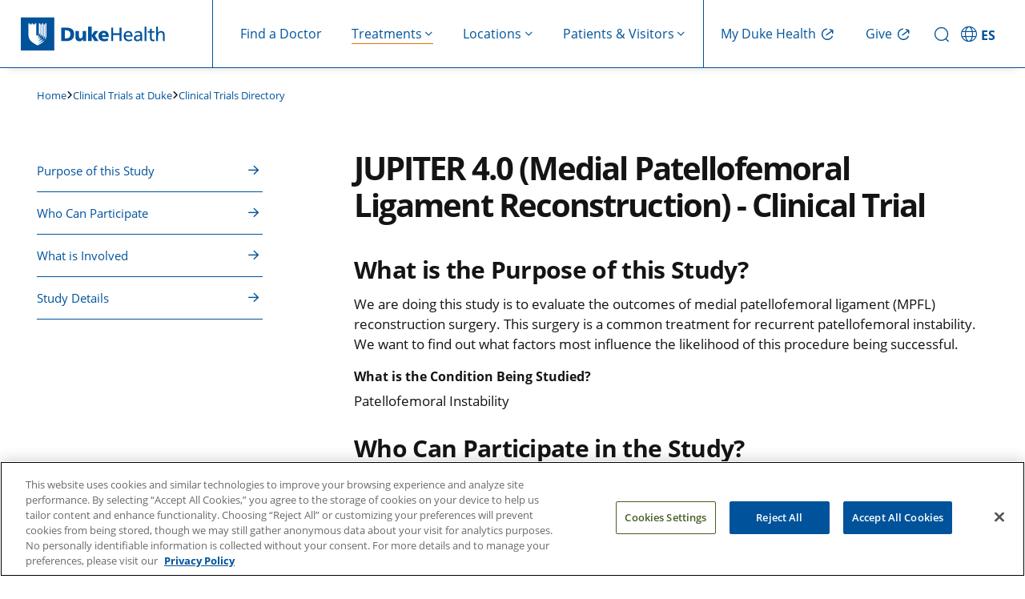

--- FILE ---
content_type: text/html; charset=UTF-8
request_url: https://www.dukehealth.org/clinical-trials/directory/pro00113100
body_size: 13362
content:
<!DOCTYPE html>
<html lang="en" dir="ltr" prefix="og: https://ogp.me/ns#">
  <head>
    <!-- DHWS-5557 -->
    <link rel='dns-prefetch' href='fonts.gstatic.com'>
        <link rel='dns-prefetch' href='https://alertbar.oit.duke.edu'>
    <link rel='dns-prefetch' href='https://maxcdn.bootstrapcdn.com'>
    <!-- DHWS-5557 -->
    <meta charset="utf-8" />
<link rel="canonical" href="https://www.dukehealth.org/clinical-trials/directory/pro00113100" />
<meta name="Generator" content="Drupal 10 (https://www.drupal.org)" />
<meta name="MobileOptimized" content="width" />
<meta name="HandheldFriendly" content="true" />
<meta name="viewport" content="width=device-width, initial-scale=1.0" />
<meta name="description" content="If you choose to join this study, we will ask you to fill out questionnaires at various times over the course of 2 years. | View the details of this clinical trial." />
<link rel="icon" href="/themes/custom/dukehealth/favicon.ico" type="image/vnd.microsoft.icon" />

    <title>JUPITER 4.0 (Medial Patellofemoral... | Clinical Trials at Duke</title>
    <link rel="stylesheet" media="all" href="/sites/default/files/css/css_FkcC0wsKcYv4hc1MHnfShjpLM-Uvcnxp2gbT5bB86q4.css?delta=0&amp;language=en&amp;theme=dukehealth&amp;include=eJxVTkkKwzAM_JCpnyRkSzRq5AVJLunvm0MLyWVgVqYO40y2JuoDX3gkWjtvjBpbRmrSIbD4VS1NoKLWpRjDbs4Y4WE4oaxOyldv4pOhqnQ5uxAmJxIHit7GXYgLWuIjzuz-f_ajSdq08WaCtjQEnJVrZGme_OPBLRd0_gJB9lMR" />
<link rel="stylesheet" media="all" href="https://alertbar.oit.duke.edu/sites/all/themes/blackwell/css/alert.css" defer />
<link rel="stylesheet" media="all" href="/sites/default/files/css/css_kxToUNegX8l7xd0p560w_xi7QPsMmNNzHrXynv-fRSM.css?delta=2&amp;language=en&amp;theme=dukehealth&amp;include=eJxVTkkKwzAM_JCpnyRkSzRq5AVJLunvm0MLyWVgVqYO40y2JuoDX3gkWjtvjBpbRmrSIbD4VS1NoKLWpRjDbs4Y4WE4oaxOyldv4pOhqnQ5uxAmJxIHit7GXYgLWuIjzuz-f_ajSdq08WaCtjQEnJVrZGme_OPBLRd0_gJB9lMR" />

      <script>
        //Script to replace the English site helpline number with Spanish site helpline number
        if(window.location.host.includes('es.')) {
          document.addEventListener('DOMContentLoaded', function() {
            function replaceTextUsingTreeWalker(phoneNumbers) {
              // Create a TreeWalker that shows text nodes only
              const walker = document.createTreeWalker(document.body, NodeFilter.SHOW_TEXT, null, false);
              let currentNode;
              // Traverse through all text nodes
              while (currentNode = walker.nextNode()) {
                for(let i=0; i<phoneNumbers.length; i++) {
                  let target = phoneNumbers[i][0];
                  let replacement = phoneNumbers[i][1];
                  if (currentNode.nodeValue.includes(target)) {
                    // Use a global replace via RegExp to ensure all occurrences are replaced
                    currentNode.nodeValue = currentNode.nodeValue.replace(new RegExp(target, 'g'), replacement);
                    break;
                  }
                }
                
              }
            }

            function replaceHref(phoneNumbers) {
              // --- Process elements with an "href" attribute (e.g., <a> and <link> tags) ---
              const hrefElements = document.querySelectorAll('a[href], link[href]');
              hrefElements.forEach(elem => {
                let attrValue = elem.getAttribute('href');
                if(attrValue) {
                  for(let i=0; i<phoneNumbers.length; i++) {
                    let target = phoneNumbers[i][0];
                    let replacement = phoneNumbers[i][1];
                    if(attrValue.includes(target)) {
                      attrValue = attrValue.replace(new RegExp(target, 'g'), replacement);
                      elem.setAttribute('href', attrValue);
                      break;
                    }
                  }
                }
              });
            }
            let english_default_phone_number = drupalSettings.duke.english_default_phone_number;
            let spanish_default_phone_number = drupalSettings.duke.spanish_default_phone_number;
            replaceTextUsingTreeWalker([[english_default_phone_number,spanish_default_phone_number], [english_default_phone_number.split('-').join(''), spanish_default_phone_number.split('-').join('')]]);
            replaceHref([[english_default_phone_number.split('-').join(''), spanish_default_phone_number.split('-').join('')], [english_default_phone_number,spanish_default_phone_number]]);

          });
        }
      </script>
    <script type="application/json" data-drupal-selector="drupal-settings-json">{"path":{"baseUrl":"\/","pathPrefix":"","currentPath":"node\/220883","currentPathIsAdmin":false,"isFront":false,"currentLanguage":"en","themeUrl":"themes\/custom\/dukehealth"},"pluralDelimiter":"\u0003","suppressDeprecationErrors":true,"gtag":{"tagId":"","consentMode":false,"otherIds":[],"events":[],"additionalConfigInfo":[]},"ajaxPageState":{"libraries":"eJxdjlEKhDAMRC9U7JFKNEPNmqo0UfT228WFpfsz8B4TJnwsmEHqcyQusian0QL_7E4ZaVJZZSJNXqUlw0m0q5kwRqqd8lsRcHk7XiLXYycdvhjytmVFW8sxt_jngV509bIEKXvdTnAqh7okg2LyKMVCJZYrrnR-XnjgWbfbHCWOZHgDCDZbPA","theme":"dukehealth","theme_token":null},"ajaxTrustedUrl":[],"gtm":{"tagId":null,"settings":{"data_layer":"dataLayer","include_classes":false,"allowlist_classes":"","blocklist_classes":"","include_environment":false,"environment_id":"","environment_token":""},"tagIds":["GTM-WPFLX4V","GTM-MB96TQJ"]},"improved_multi_select":{"selectors":["#node-treatments-mini-fad-form .field--name-field-providers select[multiple]","#node-treatments-mini-fad-edit-form .field--name-field-providers select[multiple]",".field--name-field-conditions-and-treatments select[multiple]","#node-hospital-location-detail-form .field--name-field-lodging-options select[multiple]","#node-hospital-location-detail-edit-form .field--name-field-lodging-options select[multiple]","select#edit-field-areas-of-expertise-tax","#edit-field-specialty"],"filtertype":"partial","placeholder_text":"","orderable":true,"js_regex":false,"groupresetfilter":false,"remove_required_attr":false,"buttontext_add":"\u003E","buttontext_addall":"\u00bb","buttontext_del":"\u003C","buttontext_delall":"\u00ab","buttontext_moveup":"Move up","buttontext_movedown":"Move down"},"multiselect":{"widths":250},"data":{"extlink":{"extTarget":true,"extTargetAppendNewWindowDisplay":false,"extTargetAppendNewWindowLabel":"(opens in a new window)","extTargetNoOverride":false,"extNofollow":false,"extTitleNoOverride":false,"extNoreferrer":false,"extFollowNoOverride":false,"extClass":"0","extLabel":"","extImgClass":false,"extSubdomains":false,"extExclude":"","extInclude":"","extCssExclude":".social-share-link","extCssInclude":"","extCssExplicit":"","extAlert":false,"extAlertText":"This link will take you to an external web site. We are not responsible for their content.","extHideIcons":false,"mailtoClass":"0","telClass":"0","mailtoLabel":"(link sends email)","telLabel":"(link is a phone number)","extUseFontAwesome":true,"extIconPlacement":"append","extPreventOrphan":false,"extFaLinkClasses":"fa fa-external-link","extFaMailtoClasses":"fa fa-envelope-o","extAdditionalLinkClasses":"","extAdditionalMailtoClasses":"","extAdditionalTelClasses":"","extFaTelClasses":"fa fa-phone","allowedDomains":null,"extExcludeNoreferrer":""}},"duke":{"default_phone_number":"855-855-6484","english_default_phone_number":"855-855-6484","spanish_default_phone_number":"919-997-2110","headerMenu":[{"title":"Find a Doctor","icon_name":"Find a Doctor","url":"\/find-doctors-physicians","has_children":false,"description":"findadoctor","external_link":false,"target":"_self","show_on":"desktop_and_mobile","children":[],"menu_icon":"","social_media_icon":"","icon_image":""},{"title":"Treatments","icon_name":"Treatments","url":"\/","has_children":true,"description":"treatments,show-image-on-header-menu","external_link":false,"target":"_self","show_on":"desktop_and_mobile","children":[{"title":"Adults","icon_name":"Adults","url":"\/","has_children":true,"description":"show-image-on-header-menu","external_link":false,"target":"_self","show_on":"desktop_and_mobile","children":[{"title":"Cancer Care","icon_name":"Cancer Care","url":"\/treatments\/cancer","has_children":false,"description":"","external_link":false,"target":"_self","show_on":"desktop_and_mobile","children":[],"menu_icon":"","social_media_icon":"","icon_image":""},{"title":"Cardiology","icon_name":"Cardiology","url":"\/treatments\/heart","has_children":false,"description":"","external_link":false,"target":"_self","show_on":"desktop_and_mobile","children":[],"menu_icon":"","social_media_icon":"","icon_image":""},{"title":"Gastroenterology","icon_name":"Gastroenterology","url":"\/treatments\/digestive-disorders","has_children":false,"description":"","external_link":false,"target":"_self","show_on":"desktop_and_mobile","children":[],"menu_icon":"","social_media_icon":"","icon_image":""},{"title":"Neurosurgery","icon_name":"Neurosurgery","url":"\/treatments\/neurosurgery","has_children":false,"description":"","external_link":false,"target":"_self","show_on":"desktop_and_mobile","children":[],"menu_icon":"","social_media_icon":"","icon_image":""},{"title":"OB-GYN","icon_name":"OB-GYN","url":"\/treatments\/obstetrics-and-gynecology","has_children":false,"description":"","external_link":false,"target":"_self","show_on":"desktop_and_mobile","children":[],"menu_icon":"","social_media_icon":"","icon_image":""},{"title":"Ophthalmology","icon_name":"Ophthalmology","url":"\/treatments\/eye-care","has_children":false,"description":"","external_link":false,"target":"_self","show_on":"desktop_and_mobile","children":[],"menu_icon":"","social_media_icon":"","icon_image":""},{"title":"Orthopaedic Care","icon_name":"Orthopaedic Care","url":"\/treatments\/orthopaedics","has_children":false,"description":"","external_link":false,"target":"_self","show_on":"desktop_and_mobile","children":[],"menu_icon":"","social_media_icon":"","icon_image":""},{"title":"Primary Care","icon_name":"Primary Care","url":"\/treatments\/primary-care","has_children":false,"description":"","external_link":false,"target":"_self","show_on":"desktop_and_mobile","children":[],"menu_icon":"","social_media_icon":"","icon_image":""},{"title":"Spine and Back Care","icon_name":"Spine and Back Care","url":"\/treatments\/spine","has_children":false,"description":"","external_link":false,"target":"_self","show_on":"desktop_and_mobile","children":[],"menu_icon":"","social_media_icon":"","icon_image":""},{"title":"Transplant","icon_name":"Transplant","url":"\/treatments\/transplant-program","has_children":false,"description":"","external_link":false,"target":"_self","show_on":"desktop_and_mobile","children":[],"menu_icon":"","social_media_icon":"","icon_image":""},{"title":"See All","icon_name":"See All","url":"\/adult-treatments","has_children":false,"description":"cta","external_link":false,"target":"_self","show_on":"desktop_and_mobile","children":[],"menu_icon":"","social_media_icon":"","icon_image":""}],"menu_icon":"","menu_image":"https:\/\/www.dukehealth.org\/sites\/default\/files\/user-light-full.svg","social_media_icon":"","icon_image":""},{"title":"Children","icon_name":"Children","url":"\/","has_children":true,"description":"show-image-on-header-menu","external_link":false,"target":"_self","show_on":"desktop_and_mobile","children":[{"title":"Cancer Care","icon_name":"Cancer Care","url":"\/pediatric-treatments\/childhood-cancer","has_children":false,"description":"","external_link":false,"target":"_self","show_on":"desktop_and_mobile","children":[],"menu_icon":"","social_media_icon":"","icon_image":""},{"title":"Cardiology","icon_name":"Cardiology","url":"\/pediatric-treatments\/pediatric-cardiology","has_children":false,"description":"","external_link":false,"target":"_self","show_on":"desktop_and_mobile","children":[],"menu_icon":"","social_media_icon":"","icon_image":""},{"title":"Gastroenterology","icon_name":"Gastroenterology","url":"\/pediatric-treatments\/pediatric-gastroenterology","has_children":false,"description":"","external_link":false,"target":"_self","show_on":"desktop_and_mobile","children":[],"menu_icon":"","social_media_icon":"","icon_image":""},{"title":"General Pediatrics","icon_name":"General Pediatrics","url":"\/treatments\/primary-care\/childrens-primary-care","has_children":false,"description":"","external_link":false,"target":"_self","show_on":"desktop_and_mobile","children":[],"menu_icon":"","social_media_icon":"","icon_image":""},{"title":"General Surgery","icon_name":"General Surgery","url":"\/pediatric-treatments\/pediatric-general-surgery","has_children":false,"description":"","external_link":false,"target":"_self","show_on":"desktop_and_mobile","children":[],"menu_icon":"","social_media_icon":"","icon_image":""},{"title":"Neurology","icon_name":"Neurology","url":"\/pediatric-treatments\/pediatric-neurology","has_children":false,"description":"","external_link":false,"target":"_self","show_on":"desktop_and_mobile","children":[],"menu_icon":"","social_media_icon":"","icon_image":""},{"title":"Ophthalmology","icon_name":"Ophthalmology","url":"\/pediatric-treatments\/pediatric-eye-diseases","has_children":false,"description":"","external_link":false,"target":"_self","show_on":"desktop_and_mobile","children":[],"menu_icon":"","social_media_icon":"","icon_image":""},{"title":"Orthopaedic Care","icon_name":"Orthopaedic Care","url":"\/pediatric-treatments\/pediatric-orthopaedics","has_children":false,"description":"","external_link":false,"target":"_self","show_on":"desktop_and_mobile","children":[],"menu_icon":"","social_media_icon":"","icon_image":""},{"title":"Transplant","icon_name":"Transplant","url":"\/pediatric-treatments\/pediatric-transplants","has_children":false,"description":"","external_link":false,"target":"_self","show_on":"desktop_and_mobile","children":[],"menu_icon":"","social_media_icon":"","icon_image":""},{"title":"Urology","icon_name":"Urology","url":"\/pediatric-treatments\/pediatric-urology","has_children":false,"description":"","external_link":false,"target":"_self","show_on":"desktop_and_mobile","children":[],"menu_icon":"","social_media_icon":"","icon_image":""},{"title":"See All","icon_name":"See All","url":"\/pediatric-treatments","has_children":false,"description":"cta","external_link":false,"target":"_self","show_on":"desktop_and_mobile","children":[],"menu_icon":"","social_media_icon":"","icon_image":""}],"menu_icon":"","menu_image":"https:\/\/www.dukehealth.org\/sites\/default\/files\/child-light-full.svg","social_media_icon":"","icon_image":""},{"title":"Quick Links","icon_name":"Quick Links","url":"\/","has_children":true,"description":"quicklink,show-image-on-header-menu","external_link":false,"target":"_self","show_on":"desktop_and_mobile","children":[{"title":"Schedule Appointments Online","icon_name":"Schedule Appointments Online","url":"\/schedule-your-appointments-online","has_children":false,"description":"","external_link":false,"target":"_self","show_on":"desktop_and_mobile","children":[],"menu_icon":"","social_media_icon":"","icon_image":""},{"title":"Make an Appointment","icon_name":"Make an Appointment","url":"\/plan-your-visit\/make-appointment","has_children":false,"description":"","external_link":false,"target":"_self","show_on":"desktop_and_mobile","children":[],"menu_icon":"","social_media_icon":"","icon_image":""},{"title":"Urgent Care","icon_name":"Urgent Care","url":"\/treatments\/urgent-care","has_children":false,"description":"","external_link":false,"target":"_self","show_on":"desktop_and_mobile","children":[],"menu_icon":"","social_media_icon":"","icon_image":""},{"title":"Virtual Primary and Urgent Care","icon_name":"Virtual Primary and Urgent Care","url":"\/treatments\/urgent-care\/duke-virtual-urgent-care","has_children":false,"description":"","external_link":false,"target":"_self","show_on":"desktop_and_mobile","children":[],"menu_icon":"","social_media_icon":"","icon_image":""},{"title":"Virtual Video Visits","icon_name":"Virtual Video Visits","url":"\/telehealth-visits","has_children":false,"description":"","external_link":false,"target":"_self","show_on":"desktop_and_mobile","children":[],"menu_icon":"","social_media_icon":"","icon_image":""},{"title":"Duke Health Connected: Remote Patient Monitoring","icon_name":"Duke Health Connected: Remote Patient Monitoring","url":"\/duke-health-connected","has_children":false,"description":"","external_link":false,"target":"_self","show_on":"desktop_and_mobile","children":[],"menu_icon":"","social_media_icon":"","icon_image":""},{"title":"Clinical Trials","icon_name":"Clinical Trials","url":"\/clinical-trials","has_children":false,"description":"","external_link":false,"target":"_self","show_on":"desktop_and_mobile","children":[],"menu_icon":"","social_media_icon":"","icon_image":""}],"menu_icon":"","menu_image":"https:\/\/www.dukehealth.org\/sites\/default\/files\/circle-check-light-full.svg","social_media_icon":"","icon_image":""}],"menu_icon":"","menu_image":"https:\/\/www.dukehealth.org\/sites\/default\/files\/treatment-mobile.svg","social_media_icon":"","icon_image":""},{"title":"Locations","icon_name":"Locations","url":"\/","has_children":true,"description":"locations","external_link":false,"target":"_self","show_on":"desktop_and_mobile","children":[{"title":"Adults","icon_name":"Adults","url":"\/","has_children":true,"description":"show-image-on-header-menu","external_link":false,"target":"_self","show_on":"desktop_and_mobile","children":[{"title":"Bariatric Surgery","icon_name":"Bariatric Surgery","url":"\/locations?treatment_term_name=Weight%20Loss%20Surgery\u0026age_group=Adults\u0026view=list","has_children":false,"description":"","external_link":false,"target":"_self","show_on":"desktop_and_mobile","children":[],"menu_icon":"","social_media_icon":"","icon_image":""},{"title":"Cancer Care","icon_name":"Cancer Care","url":"\/locations?treatment_term_name=Cancer\u0026age_group=Adults\u0026view=list","has_children":false,"description":"","external_link":false,"target":"_self","show_on":"desktop_and_mobile","children":[],"menu_icon":"","social_media_icon":"","icon_image":""},{"title":"Cardiology","icon_name":"Cardiology","url":"\/locations?treatment_term_name=Cardiology\u0026age_group=Adults\u0026view=list","has_children":false,"description":"","external_link":false,"target":"_self","show_on":"desktop_and_mobile","children":[],"menu_icon":"","social_media_icon":"","icon_image":""},{"title":"Endocrinology","icon_name":"Endocrinology","url":"\/locations?treatment_term_name=Endocrinology\u0026age_group=Adults\u0026view=list","has_children":false,"description":"","external_link":false,"target":"_self","show_on":"desktop_and_mobile","children":[],"menu_icon":"","social_media_icon":"","icon_image":""},{"title":"Gastroenterology","icon_name":"Gastroenterology","url":"\/locations?treatment_term_name=Gastroenterology\u0026age_group=Adults\u0026view=list","has_children":false,"description":"","external_link":false,"target":"_self","show_on":"desktop_and_mobile","children":[],"menu_icon":"","social_media_icon":"","icon_image":""},{"title":"Imaging (Radiology)","icon_name":"Imaging (Radiology)","url":"\/locations?treatment_term_name=Radiology\u0026age_group=Adults\u0026sc=10\u0026view=list","has_children":false,"description":"","external_link":false,"target":"_self","show_on":"desktop_and_mobile","children":[],"menu_icon":"","social_media_icon":"","icon_image":""},{"title":"Ophthalmology","icon_name":"Ophthalmology","url":"\/locations?treatment_term_name=Ophthalmology\u0026age_group=Adults\u0026view=list","has_children":false,"description":"","external_link":false,"target":"_self","show_on":"desktop_and_mobile","children":[],"menu_icon":"","social_media_icon":"","icon_image":""},{"title":"Orthopaedic Care","icon_name":"Orthopaedic Care","url":"\/locations?treatment_term_name=Orthopaedics\u0026age_group=Adults\u0026view=list","has_children":false,"description":"","external_link":false,"target":"_self","show_on":"desktop_and_mobile","children":[],"menu_icon":"","social_media_icon":"","icon_image":""},{"title":"Primary Care","icon_name":"Primary Care","url":"\/locations?treatment_term_name=Primary%20Care\u0026age_group=Adults\u0026view=list","has_children":false,"description":"","external_link":false,"target":"_self","show_on":"desktop_and_mobile","children":[],"menu_icon":"","social_media_icon":"","icon_image":""},{"title":"Pulmonology","icon_name":"Pulmonology","url":"\/locations?treatment_term_name=Pulmonology\u0026age_group=Adults\u0026view=list","has_children":false,"description":"","external_link":false,"target":"_self","show_on":"desktop_and_mobile","children":[],"menu_icon":"","social_media_icon":"","icon_image":""},{"title":"See All","icon_name":"See All","url":"\/locations?age_group=Adults\u0026view=list","has_children":false,"description":"cta","external_link":false,"target":"_self","show_on":"desktop_and_mobile","children":[],"menu_icon":"","social_media_icon":"","icon_image":""}],"menu_icon":"","menu_image":"https:\/\/www.dukehealth.org\/sites\/default\/files\/user-light-full.svg","social_media_icon":"","icon_image":""},{"title":"Children","icon_name":"Children","url":"\/","has_children":true,"description":"show-image-on-header-menu","external_link":false,"target":"_self","show_on":"desktop_and_mobile","children":[{"title":"Cancer Care","icon_name":"Cancer Care","url":"\/locations?treatment_term_name=Cancer\u0026age_group=Children\u0026view=list","has_children":false,"description":"","external_link":false,"target":"_self","show_on":"desktop_and_mobile","children":[],"menu_icon":"","social_media_icon":"","icon_image":""},{"title":"Cardiology","icon_name":"Cardiology","url":"\/locations?treatment_term_name=Cardiology\u0026age_group=Children\u0026view=list","has_children":false,"description":"","external_link":false,"target":"_self","show_on":"desktop_and_mobile","children":[],"menu_icon":"","social_media_icon":"","icon_image":""},{"title":"Gastroenterology","icon_name":"Gastroenterology","url":"\/locations?treatment_term_name=Gastroenterology\u0026age_group=Children\u0026view=list","has_children":false,"description":"","external_link":false,"target":"_self","show_on":"desktop_and_mobile","children":[],"menu_icon":"","social_media_icon":"","icon_image":""},{"title":"General Pediatrics","icon_name":"General Pediatrics","url":"\/locations?treatment_term_name=Children%27s%20Primary%20Care\u0026age_group=Children\u0026view=list","has_children":false,"description":"","external_link":false,"target":"_self","show_on":"desktop_and_mobile","children":[],"menu_icon":"","social_media_icon":"","icon_image":""},{"title":"Ophthalmology","icon_name":"Ophthalmology","url":"\/locations?treatment_term_name=Ophthalmology\u0026age_group=Children\u0026view=list","has_children":false,"description":"","external_link":false,"target":"_self","show_on":"desktop_and_mobile","children":[],"menu_icon":"","social_media_icon":"","icon_image":""},{"title":"Psychiatry","icon_name":"Psychiatry","url":"\/locations?treatment_term_name=Psychiatry\u0026age_group=Children\u0026view=list","has_children":false,"description":"","external_link":false,"target":"_self","show_on":"desktop_and_mobile","children":[],"menu_icon":"","social_media_icon":"","icon_image":""},{"title":"See All","icon_name":"See All","url":"\/locations?age_group=Children\u0026view=list","has_children":false,"description":"cta","external_link":false,"target":"_self","show_on":"desktop_and_mobile","children":[],"menu_icon":"","social_media_icon":"","icon_image":""}],"menu_icon":"","menu_image":"https:\/\/www.dukehealth.org\/sites\/default\/files\/child-light-full.svg","social_media_icon":"","icon_image":""},{"title":"Quick Links","icon_name":"Quick Links","url":"\/","has_children":true,"description":"quicklink,show-image-on-header-menu","external_link":false,"target":"_self","show_on":"desktop_and_mobile","children":[{"title":"Clinic Statuses - Delays \u0026 Closings","icon_name":"Clinic Statuses - Delays \u0026 Closings","url":"\/duke-clinic-delays-and-closings","has_children":false,"description":"","external_link":false,"target":"_self","show_on":"desktop_and_mobile","children":[],"menu_icon":"","social_media_icon":"","icon_image":""},{"title":"Emergency Rooms","icon_name":"Emergency Rooms","url":"\/locations?location_type_name=Emergency%20Room\u0026view=list","has_children":false,"description":"","external_link":false,"target":"_self","show_on":"desktop_and_mobile","children":[],"menu_icon":"","social_media_icon":"","icon_image":""},{"title":"Labs","icon_name":"Labs","url":"\/locations\/lab-leave-locations","has_children":false,"description":"","external_link":false,"target":"_self","show_on":"desktop_and_mobile","children":[],"menu_icon":"","social_media_icon":"","icon_image":""},{"title":"OB-GYN","icon_name":"OB-GYN","url":"\/adult-locations?treatment_term_name=Obstetrics%20and%20Gynecology\u0026view=list","has_children":false,"description":"","external_link":false,"target":"_self","show_on":"desktop_and_mobile","children":[],"menu_icon":"","social_media_icon":"","icon_image":""},{"title":"Urgent Care","icon_name":"Urgent Care","url":"\/locations?location_type_name=Urgent%20Care\u0026view=list","has_children":false,"description":"","external_link":false,"target":"_self","show_on":"desktop_and_mobile","children":[],"menu_icon":"","social_media_icon":"","icon_image":""},{"title":"Duke Children\u0027s Hospital","icon_name":"Duke Children\u0027s Hospital","url":"\/hospitals\/duke-childrens-hospital","has_children":false,"description":"","external_link":false,"target":"_self","show_on":"desktop_and_mobile","children":[],"menu_icon":"","social_media_icon":"","icon_image":""},{"title":"Duke Health Lake Norman Hospital","icon_name":"Duke Health Lake Norman Hospital","url":"\/hospitals\/duke-health-lake-norman-hospital","has_children":false,"description":"","external_link":false,"target":"_self","show_on":"desktop_and_mobile","children":[],"menu_icon":"","social_media_icon":"","icon_image":""},{"title":"Duke Raleigh Hospital, a Campus of DUH","icon_name":"Duke Raleigh Hospital, a Campus of DUH","url":"\/hospitals\/duke-raleigh-hospital","has_children":false,"description":"","external_link":false,"target":"_self","show_on":"desktop_and_mobile","children":[],"menu_icon":"","social_media_icon":"","icon_image":""},{"title":"Duke Regional Hospital","icon_name":"Duke Regional Hospital","url":"\/hospitals\/duke-regional-hospital","has_children":false,"description":"","external_link":false,"target":"_self","show_on":"desktop_and_mobile","children":[],"menu_icon":"","social_media_icon":"","icon_image":""},{"title":"Duke University Hospital (DUH)","icon_name":"Duke University Hospital (DUH)","url":"\/hospitals\/duke-university-hospital","has_children":false,"description":"","external_link":false,"target":"_self","show_on":"desktop_and_mobile","children":[],"menu_icon":"","social_media_icon":"","icon_image":""}],"menu_icon":"","menu_image":"https:\/\/www.dukehealth.org\/sites\/default\/files\/circle-check-light-full.svg","social_media_icon":"","icon_image":""}],"menu_icon":"","social_media_icon":"","icon_image":""},{"title":"Patients \u0026 Visitors","icon_name":"Patients \u0026 Visitors","url":"\/","has_children":true,"description":"patientsvisitors,show-image-on-header-menu","external_link":false,"target":"_self","show_on":"desktop_and_mobile","children":[{"title":"Patient Support","icon_name":"Patient Support","url":"\/","has_children":true,"description":"show-image-on-header-menu","external_link":false,"target":"_self","show_on":"desktop_and_mobile","children":[{"title":"About Duke Health","icon_name":"About Duke Health","url":"\/about-duke-health","has_children":false,"description":"","external_link":false,"target":"_self","show_on":"desktop_and_mobile","children":[],"menu_icon":"","social_media_icon":"","icon_image":""},{"title":"Health Insurance","icon_name":"Health Insurance","url":"\/health-insurance","has_children":false,"description":"","external_link":false,"target":"_self","show_on":"desktop_and_mobile","children":[],"menu_icon":"","social_media_icon":"","icon_image":""},{"title":"Billing\/Financial Resources","icon_name":"Billing\/Financial Resources","url":"\/paying-for-care","has_children":false,"description":"","external_link":false,"target":"_self","show_on":"desktop_and_mobile","children":[],"menu_icon":"","social_media_icon":"","icon_image":""},{"title":"Understanding Your Bill","icon_name":"Understanding Your Bill","url":"\/paying-for-care\/understand-bill","has_children":false,"description":"","external_link":false,"target":"_self","show_on":"desktop_and_mobile","children":[],"menu_icon":"","social_media_icon":"","icon_image":""},{"title":"Financial Assistance","icon_name":"Financial Assistance","url":"\/paying-for-care\/financial-assistance","has_children":false,"description":"","external_link":false,"target":"_self","show_on":"desktop_and_mobile","children":[],"menu_icon":"","social_media_icon":"","icon_image":""},{"title":"Support Services","icon_name":"Support Services","url":"\/support-services","has_children":false,"description":"","external_link":false,"target":"_self","show_on":"desktop_and_mobile","children":[],"menu_icon":"","social_media_icon":"","icon_image":""},{"title":"Accessibility Services","icon_name":"Accessibility Services","url":"\/diversity-equity-and-inclusion\/accessibility-services","has_children":false,"description":"","external_link":false,"target":"_self","show_on":"desktop_and_mobile","children":[],"menu_icon":"","social_media_icon":"","icon_image":""},{"title":"Interpreter Services","icon_name":"Interpreter Services","url":"\/diversity-equity-and-inclusion\/interpreter-services","has_children":false,"description":"","external_link":false,"target":"_self","show_on":"desktop_and_mobile","children":[],"menu_icon":"","social_media_icon":"","icon_image":""},{"title":"FAQs","icon_name":"FAQs","url":"\/contact-us\/frequently-asked-questions","has_children":false,"description":"","external_link":false,"target":"_self","show_on":"desktop_and_mobile","children":[],"menu_icon":"","social_media_icon":"","icon_image":""}],"menu_icon":"","menu_image":"https:\/\/www.dukehealth.org\/sites\/default\/files\/hands-holding-light-full.svg","social_media_icon":"","icon_image":""},{"title":"Patient Care and Visits","icon_name":"Patient Care and Visits","url":"\/","has_children":true,"description":"show-image-on-header-menu","external_link":false,"target":"_self","show_on":"desktop_and_mobile","children":[{"title":"My Duke Health (MyChart)","icon_name":"My Duke Health (MyChart)","url":"\/duke-mychart","has_children":false,"description":"","external_link":false,"target":"_self","show_on":"desktop_and_mobile","children":[],"menu_icon":"","social_media_icon":"","icon_image":""},{"title":"Make an Appointment","icon_name":"Make an Appointment","url":"\/plan-your-visit\/make-an-appointment","has_children":false,"description":"","external_link":false,"target":"_self","show_on":"desktop_and_mobile","children":[],"menu_icon":"","social_media_icon":"","icon_image":""},{"title":"Schedule Appointments Online","icon_name":"Schedule Appointments Online","url":"\/schedule-your-appointments-online","has_children":false,"description":"","external_link":false,"target":"_self","show_on":"desktop_and_mobile","children":[],"menu_icon":"","social_media_icon":"","icon_image":""},{"title":"Telehealth Appointments","icon_name":"Telehealth Appointments","url":"\/telehealth-visits","has_children":false,"description":"","external_link":false,"target":"_self","show_on":"desktop_and_mobile","children":[],"menu_icon":"","social_media_icon":"","icon_image":""},{"title":"Plan Your Visit","icon_name":"Plan Your Visit","url":"\/plan-your-visit","has_children":false,"description":"","external_link":false,"target":"_self","show_on":"desktop_and_mobile","children":[],"menu_icon":"","social_media_icon":"","icon_image":""},{"title":"Visitor Guidelines","icon_name":"Visitor Guidelines","url":"\/VisitorGuidelines","has_children":false,"description":"","external_link":false,"target":"_self","show_on":"desktop_and_mobile","children":[],"menu_icon":"","social_media_icon":"","icon_image":""},{"title":"Events and Classes","icon_name":"Events and Classes","url":"\/events","has_children":false,"description":"","external_link":false,"target":"_self","show_on":"desktop_and_mobile","children":[],"menu_icon":"","social_media_icon":"","icon_image":""},{"title":"Clinical Trials","icon_name":"Clinical Trials","url":"\/clinical-trials","has_children":false,"description":"","external_link":false,"target":"_self","show_on":"desktop_and_mobile","children":[],"menu_icon":"","social_media_icon":"","icon_image":""},{"title":"International Patients","icon_name":"International Patients","url":"\/international-patient-services","has_children":false,"description":"","external_link":false,"target":"_self","show_on":"desktop_and_mobile","children":[],"menu_icon":"","social_media_icon":"","icon_image":""},{"title":"Medical Records","icon_name":"Medical Records","url":"\/medical-records\/get-medical-records-from-duke","has_children":false,"description":"","external_link":false,"target":"_self","show_on":"desktop_and_mobile","children":[],"menu_icon":"","social_media_icon":"","icon_image":""}],"menu_icon":"","menu_image":"https:\/\/www.dukehealth.org\/sites\/default\/files\/hand-holding-heart-light-full.svg","social_media_icon":"","icon_image":""},{"title":"Connect with Duke","icon_name":"Connect with Duke","url":"\/","has_children":true,"description":"quicklink,show-image-on-header-menu","external_link":false,"target":"_self","show_on":"desktop_and_mobile","children":[{"title":"Get Involved with Duke Health","icon_name":"Get Involved with Duke Health","url":"\/get-involved-duke-health","has_children":false,"description":"","external_link":false,"target":"_self","show_on":"desktop_and_mobile","children":[],"menu_icon":"","social_media_icon":"","icon_image":""},{"title":"Volunteer Services","icon_name":"Volunteer Services","url":"\/volunteer-services","has_children":false,"description":"","external_link":false,"target":"_self","show_on":"desktop_and_mobile","children":[],"menu_icon":"","social_media_icon":"","icon_image":""},{"title":"Job Opportunities","icon_name":"Job Opportunities","url":"\/about-duke-health\/job-opportunities","has_children":false,"description":"","external_link":false,"target":"_self","show_on":"desktop_and_mobile","children":[],"menu_icon":"","social_media_icon":"","icon_image":""},{"title":"Email Sign Up","icon_name":"Email Sign Up","url":"\/keep-date-duke-health","has_children":false,"description":"","external_link":false,"target":"_self","show_on":"desktop_and_mobile","children":[],"menu_icon":"","social_media_icon":"","icon_image":""},{"title":"Contact Us","icon_name":"Contact Us","url":"\/contact-us\/compliments-suggestions-and-complaints","has_children":false,"description":"","external_link":false,"target":"_self","show_on":"desktop_and_mobile","children":[],"menu_icon":"","social_media_icon":"","icon_image":""},{"title":"Make a Gift","icon_name":"Make a Gift","url":"\/about-duke-health\/make-a-gift\/giving-and-donations","has_children":false,"description":"","external_link":false,"target":"_self","show_on":"desktop_and_mobile","children":[],"menu_icon":"","social_media_icon":"","icon_image":""}],"menu_icon":"","menu_image":"https:\/\/www.dukehealth.org\/sites\/default\/files\/link-light-full.svg","social_media_icon":"","icon_image":""}],"menu_icon":"","social_media_icon":"","icon_image":""},{"title":"My Duke Health","icon_name":"My Duke Health","url":"https:\/\/my.dukemychart.org\/","has_children":false,"description":"dukemychart","external_link":true,"target":"_self","show_on":"desktop_and_mobile","children":[],"menu_icon":"","social_media_icon":"","icon_image":""},{"title":"Give","icon_name":"Give","url":"https:\/\/www.gifts.duke.edu\/dmaa?technique_code=DHORGGB1","has_children":false,"description":"give","external_link":true,"target":"_self","show_on":"desktop_and_mobile","children":[],"menu_icon":"","social_media_icon":"","icon_image":""},{"title":"Aviso de Pr\u00e1cticas de Privacidad","icon_name":"Aviso de Pr\u00e1cticas de Privacidad","url":"\/privacidad","has_children":false,"description":"","external_link":false,"target":"_self","show_on":"desktop_and_mobile","children":[],"menu_icon":"","social_media_icon":"","icon_image":""},{"title":"Pets at Duke","icon_name":"Pets at Duke","url":"\/volunteer-services\/pets-at-duke","has_children":false,"description":"","external_link":false,"target":"_self","show_on":"desktop_and_mobile","children":[],"menu_icon":"","social_media_icon":"","icon_image":""}],"patients_visitors_url_patterns":["\/about-duke-health\/","\/contact-us\/","\/health-insurance-and-billing\/","\/medical-records\/","\/paying-for-care\/","\/plan-your-visit\/","\/support-services\/","\/quality-and-safety\/","\/volunteer-services\/","\/notice-of-nondiscrimination\/","\/privacy\/","\/covid-19-update\/","\/VisitorRestrictions\/","\/telehealth-visits\/"],"isLoggedUser":false,"timeZoneOffset":-18000,"search":{"isAcceptingPatientsEnabled":1,"isOpenSchedulingEnabled":1},"new_patients_button_label":"New to This Doctor","ap_returning_patients_button_label":"I\u0027ve Seen This Doctor Before","enable_onetrust_consent":1,"onetrust_iframe_domains":"zingtree, duke.qualtrics.com, google.com, youtube.com","c1_cat_domains":"","c2_cat_domains":"","c3_cat_domains":"duke.qualtrics.com,vimeo,google.com,youtube","c4_cat_domains":"zingtree","c5_cat_domains":"","cta_settings":{"cta_title":"Duke Health","cta_description":"Get Help with MyChart \u0026 Other Issues","cta_image":"https:\/\/www.dukehealth.org\/sites\/default\/files\/cta_image\/mydukelogo.png","cta_button_title":"Visit MyDuke Health","cta_button_url":"https:\/\/www.dukemychart.org","cta_language_url":"Espanol","cta_language_title":"En"}},"user":{"uid":0,"permissionsHash":"8987751bcb08f45205393c80348e53fe4d45a6f559558dd370d876472e18497f"}}</script>
<script src="/core/misc/drupalSettingsLoader.js?v=10.5.6"></script>
<script src="/modules/contrib/google_tag/js/gtag.js?t7ba57"></script>
<script src="/modules/contrib/google_tag/js/gtm.js?t7ba57"></script>

    <meta name="format-detection" content="telephone=no" />
    <!-- Apple Touch Icons. Used by most mobile browsers when user bookmarks a page. -->
    <!-- For iPad with high-resolution Retina display running iOS ≥ 7: -->
    <link rel="apple-touch-icon-precomposed" sizes="152x152" href="https://www.dukehealth.org/themes/custom/dukehealth/images/apple-touch-icon-152x152-precomposed.png">
    <!-- For iPad with high-resolution Retina display running iOS ≤ 6: -->
    <link rel="apple-touch-icon-precomposed" sizes="144x144" href="https://www.dukehealth.org/themes/custom/dukehealth/images/apple-touch-icon-144x144-precomposed.png">
    <!-- For iPhone with high-resolution Retina display running iOS ≥ 7: -->
    <link rel="apple-touch-icon-precomposed" sizes="120x120" href="https://www.dukehealth.org/themes/custom/dukehealth/images/apple-touch-icon-120x120-precomposed.png">
    <!-- For iPhone with high-resolution Retina display running iOS ≤ 6: -->
    <link rel="apple-touch-icon-precomposed" sizes="114x114" href="https://www.dukehealth.org/themes/custom/dukehealth/images/apple-touch-icon-114x114-precomposed.png">
    <!-- For the iPad mini and the first- and second-generation iPad on iOS ≥ 7: -->
    <link rel="apple-touch-icon-precomposed" sizes="76x76" href="https://www.dukehealth.org/themes/custom/dukehealth/images/apple-touch-icon-76x76-precomposed.png">
    <!-- For the iPad mini and the first- and second-generation iPad on iOS ≤ 6: -->
    <link rel="apple-touch-icon-precomposed" sizes="72x72" href="https://www.dukehealth.org/themes/custom/dukehealth/images/apple-touch-icon-72x72-precomposed.png">
    <!-- For non-Retina iPhone, iPod Touch, and Android 2.1+ devices: -->
    <link rel="apple-touch-icon-precomposed" href="https://www.dukehealth.org/themes/custom/dukehealth/images/apple-touch-icon-precomposed.png">
    <meta name="google-site-verification" content="5y1A1OK8Kh3ZGRNn0SicEnyzuPTvvqAP-zNt64i3kXE" />

    <!-- Global phoneNumber Assignment -->
      <script>
        (function() {
        let english_default_phone_number = drupalSettings.duke.english_default_phone_number;
        let spanish_default_phone_number = drupalSettings.duke.spanish_default_phone_number;
         drupalSettings.duke.default_phone_number = window.location.host.includes('es.') ? spanish_default_phone_number : english_default_phone_number;
        })()
      </script>
    

    <!-- Global phoneNumber Assignment ends -->

  </head>
  <body class="node-220883 node-type--clinical-trial-details">
              <section aria-label="Skip to Content Links">
        <a href="#mainContent" onclick="skipToMainContent(event)" class="visually-hidden focusable skip-link">
            Skip Navigation
        </a>
      </section>
          
    <div data-clarity-unmask="True">
      <noscript><iframe src="https://www.googletagmanager.com/ns.html?id=GTM-WPFLX4V"
                  height="0" width="0" style="display:none;visibility:hidden"></iframe></noscript>
<noscript><iframe src="https://www.googletagmanager.com/ns.html?id=GTM-MB96TQJ"
                  height="0" width="0" style="display:none;visibility:hidden"></iframe></noscript>

        <div class="dialog-off-canvas-main-canvas" data-off-canvas-main-canvas>
    
<style>
  .sr-only {
    position: absolute;
    width: 1px;
    height: 1px;
    padding: 0;
    margin: -1px;
    overflow: hidden;
    clip: rect(0, 0, 0, 0);
    border: 0;
  }
</style>





<header
  class="navbar navbar-expand-lg navbar-dark fixed-top bg-dark">
    <nav aria-label="Main Menu" class="flex-column container">
    
    <div class="row gx-md-1">


                <div class="p-0 col-3 nav-brand">
  <a class="brand-link" aria-label="Dukehealth home page" href="/">
    <span class="duke-logo-header"></span>
  </a>
</div>

      
      <div class="menu-toggler-search-container d-lg-none">
        <a class="user-locale" href="javascript:void(0)"  onclick={handleLocaleClick()} title="Global Switch"><span><i class="fa-thin fa-globe"></i><strong>ES</strong></span></a>
        <div class="user-locale-text enabled">
          <span>
            <i class="fa-thin fa-globe"></i>
            <strong>ES</strong>
          </span>
        </div>
        <button class="navbar-toggler" type="button" data-bs-toggle="collapse" data-bs-target=".megamenu-collapse"
                aria-controls="megamenu-collapse" aria-expanded="false" aria-label="Toggle mega menu">
          <i class="fa-solid fa-bars"></i>
        </button>
        <div id="mobile-search-button" onclick="window.globalSearch.triggerSearch(this, event);">
          <img src="/themes/custom/dukehealth/images/icon-search.svg" alt="Search" />
        </div>
      </div>

      <div id="megaMenu" class="collapse navbar-collapse megamenu-collapse">
      </div>
    </div>

    <div class="row gx-md-1 d-lg-none mobile-global-search-input-container" id="mobile-global-search-input-container" style="display:none;">
        <div class="col-12 position-absolute">
          <form action="javascript:void(0)">
            <label for="mobile-search-input" class="hiddenAcc">Search</label>
            <input
              type="search"
              class="mobile-search-input"
              id="mobile-search-input"
              placeholder="Search Duke Health"
              autocomplete="off"
              onkeyup="window.globalSearch.mobileInputKeyUp(this, event)"
            />
            <button class="d-none" type="submit">Submit</button>
          </form>
        </div>

        <div class="dropdown-menu mobile-auto-suggest" id="mobile-suggestion-list-container">

        </div>
    </div>

      </nav>
  </header>

<script>
  function handleLocaleClick() {
    var subdomain = window.location.hostname.split('.')[0];
    var domainHref;
    if (subdomain && subdomain.includes('test')) {
      domainHref = `https://es.test.dukehealth.org${window.location.pathname}${window.location.search}`;
    } else {
      domainHref = `https://es.dukehealth.org${window.location.pathname}${window.location.search}`;
    }

    // Redirect to the constructed URL
    window.location.href = domainHref;
  }
</script>
<div id="mainContent"></div>


  <!-- Start - DHWS-4871: Duke Alerts on and off -->
    <!-- End - DHWS-4871: Duke Alerts on and off -->



        



<script>
  /* Do things after DOM has fully loaded */

  var announcement = document.getElementById('announcement');
  var closeElem = document.getElementById('close-banner-btn');
  if(announcement) {
    var bannerExpiryCookieKey = 'bannerCloseExpiry';
    var announcementShowDisplay = '';
    var hideClose = ['/', '/wifi'];

    if(hideClose.indexOf(location.pathname)>=0) {
      announcement.style.display = announcementShowDisplay;
      closeElem.style.display = 'none';
      manageBodyClass();
    }

    closeElem.addEventListener("click", function(e) {
        announcement.style.display = 'none';
        var date = new Date();
        document.cookie = "".concat(bannerExpiryCookieKey, "=; expires=Thu, 01 Jan 1970 00:00:01 GMT;");

        /*get expiry from URL for testing, before pushing to UAT/PROD, just keep the line number 23(the else part) without any condition if else rest remove below code*/
        var expiry = +getParameterByName('expiry');
        if (expiry) {
          date.setMinutes(date.getMinutes() + expiry);
        } else {
          date.setDate(date.getDate() + 1);// This line only needed for production
        }
        /*UP to this line*/

        document.cookie = "".concat(bannerExpiryCookieKey, "=").concat(date.getTime(), "; path=/;");
        intervalToShowBanner();
        manageBodyClass();
    });

    showBanner();

    function getCookieValue(key) {
      var b = document.cookie.match('(^|[^;]+)\\s*' + key + '\\s*=\\s*([^;]+)');
      return b ? b.pop() : '';
    }

    function showBanner() {
      var bannerExpiryTime = getCookieValue(bannerExpiryCookieKey);
      if (!bannerExpiryTime || bannerExpiryTime < (new Date()).getTime()) {
        document.cookie = "".concat(bannerExpiryCookieKey, "=; expires=Thu, 01 Jan 1970 00:00:01 GMT;");
        announcement.style.display = announcementShowDisplay;
      } else {
        intervalToShowBanner();
      }
      manageBodyClass();
    }

    var timeoutRef;

    function intervalToShowBanner() {
      clearTimeout(timeoutRef);
      var bannerExpiryTime = getCookieValue(bannerExpiryCookieKey);
      var date = (new Date()).getTime();
      if (bannerExpiryTime && bannerExpiryTime > date) {
        var timeout = (bannerExpiryTime - date) + 5000;
        var temp = new Date();
        temp.setMilliseconds(temp.getMilliseconds() + timeout);
        // console.log('expiry set at ', temp);
        timeoutRef = setTimeout(function () {
          showBanner();
        }, timeout);
      }
    }

    function manageBodyClass() {
      var box = document.querySelector("body");
      if (getComputedStyle(announcement)['display'] === 'none') {
        box.classList.remove("has-duke-announcement");
      } else if (getComputedStyle(announcement)['display'] === announcementShowDisplay) {
        box.classList.add('has-duke-announcement');
      }
    }

    function getParameterByName(name, url) {
      if (!url) url = window.location.href;
      name = name.replace(/[\[\]]/g, '\\$&');
      var regex = new RegExp('[?&]' + name + '(=([^&#]*)|&|#|$)'),
        results = regex.exec(url);
      if (!results) return null;
      if (!results[2]) return '';
      return decodeURIComponent(results[2].replace(/\+/g, ' '));
    }
  } else {
    window.addEventListener('load', function(event) {
      document.querySelector("body").classList.remove("has-duke-announcement");
    });
    
  }

</script>
<main id="main-content" class="">
  <div id="page" class="page">
          <header class="page__header">
        <div class="container p-0">
            <div data-drupal-messages-fallback class="hidden"></div>


        </div>
      </header>
          <div class="common-outer-scroll-bar">
        <div class="common-inner-scroll-bar" id="common-scroll-progress"></div>
      </div>
    
      <div class="page__content" >
        	<div class="header-image" style="display: none;">
		<figure class="header-img-container">
			<img src="" alt="Header Image" id="headerImage" loading="lazy" >
			<div class="header-text-wrapper">
				<div class="container header-title-content">
					<div class="header-title-content-wrapper">
						<span class="header-text"></span>
						<div class="header-button-container">
							<a href="" class="header-button link-button green-btn large-btn" style="display: none;">Duke Header Image Link</a>
						</div>
					</div>
				</div>
			</div>
		</figure>
	</div>
	          
  <div class="block block--dukehealth-content block--system-main">

  
    

            <article class="node clinical-trial-details clinical-trial-details--full">
  
  

  
    
    
    <div>
      <div class="container ctDetails-container">
        <div class="row ctDetails-row g-0">
                    <div id="page-treatment-cta-banner" class="row g-0">
	<section class="col-12 right-content p-0">
		<div class="g-0">
			<div class="treatment-cta-banner">
				<div class="cta-text-wrapper">
					<div id="page-treatment-cta-banner-heading" class="heading">
						<div class="cta-heading"></div>
					</div>
					<a id="page-treatment-cta-banner-button" href="javascript:void(0)" class="link-button" aria-label="page treatment cta">
						<span class="cta-button-text"></span>
					</a>
				</div>
			</div>
		</div>
	</section>
</div>


  
  
  


<article id="page-clinical-trial" class="container">
      		<div class="breadcrumb">
																									<span class="crum-link home-link">
								<a href="/">
									<span class="crum-page-header title">Home</span>
								</a>
							</span>
																																									<span class="crum-link">
									<i class="icon icon-arrow"></i>
								</span>
														<span class="crum-link">
								<a class="crum-page-header sub-title" href="/clinical-trials">Clinical Trials at Duke</a>
							</span>
																																									<span class="crum-link">
									<i class="icon icon-arrow"></i>
								</span>
														<span class="crum-link">
								<a class="crum-page-header sub-title" href="/clinical-trials/directory">Clinical Trials Directory</a>
							</span>
																				</div>

  
    <div class="row g-0">
        <style>
	#main-content {
		padding-top: 0;
	}
</style>


<div class="col-12 col-lg-3 menu-container">
	<div id="sideBar" class="left-sideBar is_stuck_dupe" style="visibility: hidden;" role="navigation"
		aria-label="sub-menu">

																<ul class="d-none d-md-block desktop-menu menu-internal">
			                    <li class="menu-item no-urldefined">
          <a
          class="sidebar-menu-item"
           href="javascript:void(0)" 
          data-content-id="purpose-information" 
          onclick="navigateToSection('purpose-information')">
          <span>
          Purpose of this Study
          </span>
          </a>
        </li>
      
    
                        <li class="menu-item no-urldefined">
          <a
          class="sidebar-menu-item"
           href="javascript:void(0)" 
          data-content-id="participation-information" 
          onclick="navigateToSection('participation-information')">
          <span>
          Who Can Participate
          </span>
          </a>
        </li>
      
    
                        <li class="menu-item no-urldefined">
          <a
          class="sidebar-menu-item"
           href="javascript:void(0)" 
          data-content-id="treatment-information" 
          onclick="navigateToSection('treatment-information')">
          <span>
          What is Involved
          </span>
          </a>
        </li>
      
    
                        <li class="menu-item no-urldefined">
          <a
          class="sidebar-menu-item"
           href="javascript:void(0)" 
          data-content-id="study-information" 
          onclick="navigateToSection('study-information')">
          <span>
          Study Details
          </span>
          </a>
        </li>
      
    
    		</ul>
			</div>
</div>



    <div class="col-lg-1"></div>

        <div class="col-12 col-lg-8 right-content p-0">
      
      <h1 class="clinical-trial-page-heading">JUPITER 4.0 (Medial Patellofemoral Ligament Reconstruction) - Clinical Trial</h1>

      
              <div id="purpose-information">
            <div>
              <h2 class="sub-heading">What is the Purpose of this Study?</h2>
                          </div>
            <div class="overview-text">
              <div class="clinical-trial-details__field-treatment-clinical-trial">
<div class="field__item">
<p>We are doing this study is to evaluate the outcomes of medial patellofemoral ligament (MPFL) reconstruction surgery. This surgery is a common  treatment for recurrent patellofemoral instability. We want to find out what factors most influence the likelihood of this procedure being successful.  </p>
</div>
</div>

            </div>

                        <div>
                <strong class="strong-sub-heading duke-common-description">
                  What is the Condition Being Studied?</strong>
              </div>
              
            <div class="overview-text">
              <div class="clinical-trial-details__field-objective">
<div class="field__item">
<p>Patellofemoral Instability</p>
</div>
</div>

            </div>
                  </div>
      
              <div id="participation-information">
            <div class="heading-wrapper">
              <h2 class="sub-heading">Who Can Participate in the Study?</h2>
                          </div>
            <div class="overview-text">
              <div class="clinical-trial-details__field-key-eligibility">
<div class="field__item">
<p>Children and adults ages 10-35 who:
</p>
<ul>
<li>Are scheduled to have MPFL reconstruction surgery at Duke</li>
<li>Have recurrent patellar instability with at least one of the followings episodes: a dislocated patella that had to be reduced in the ER *OR* a previous dislocation that had a feeling of the tendon "giving way"</li>
</ul>
<p>For more information about who can join this study, contact the study team at <a href="mailto:mary-margaret.remchak@duke.edu">mary-margaret.remchak@duke.edu</a>.</p>
</div>
</div>

            </div>
                      <div class="subheading-wrapper">
              <div><strong class="strong-sub-heading duke-common-description ">Age Group</strong></div>
                          </div>
            <div class="duke-common-description">
                              Adults, Children
                          </div>
                  </div>
      
              <div id="treatment-information">
          <div class="heading-wrapper">
            <h2 class="sub-heading">What is Involved?</h2>
                      </div>
          <div class="overview-text">
            <div class="clinical-trial-details__field-description">
<div class="field__item">
<p>If you choose to join this study, we will ask you to fill out questionnaires at various times over the course of 2 years.</p>
</div>
</div>

          </div>
        </div>
      
      <div id="study-information">
        <div class="heading-wrapper">
          <h2 class="sub-heading">Study Details</h2>
                  </div>
                  <div class="subheading-wrapper mt-4">
            <div>
              <strong class="strong-sub-heading duke-common-description">Full Title</strong>
            </div>
                      </div>
          <div class="duke-common-description mb-4">
            Risk Factors for Failure of Isolated Medial Patellofemoral Ligament Reconstruction
          </div>
                <div class="doctor-address-info duke-common-description">
                      <div class="doctor-info mb-4">
              <div class="subheading-wrapper">
                <div>
                  <strong class="strong-sub-heading duke-common-description">Principal Investigator</strong>
                </div>
                              </div>
                              <div class="physician-wrapper mb-4">
                  <div class="physician-img">
                    <a class="physician-link" href="/find-doctors-physicians/jocelyn-ross-wittstein-md">
                      <img alt="Jocelyn Ross Wittstein, MD" src="https://www.dukehealth.org/sites/default/files/styles/doctor_thumbnail/public/physician/jocelyn-ross-wittstein-md.jpg?itok=lY11dLFl " />
                    </a>
                  </div>
                  <div class="physician-info">
                    <a class="black-bold-text" href="/find-doctors-physicians/jocelyn-ross-wittstein-md">Jocelyn Ross Wittstein, MD</a>
                    <div>Orthopaedic Surgeon</div>
                  </div>
                </div>
                                              <div class="doctor-info mb-4">
              <div class="subheading-wrapper">
                <div>
                  <strong class="strong-sub-heading duke-common-description">Protocol Number</strong>
                </div>
                              </div>
                              <div>
                  <strong>IRB:</strong>
                  PRO00113100</div>
                                        </div>
                                <div class="doctor-info mb-4">
              <div class="subheading-wrapper">
                <div>
                  <strong class="strong-sub-heading duke-common-description">Phase</strong>
                </div>
                              </div>
              <div>Phase
                N/A
              </div>
                          </div>
                                          <div class="doctor-info mb-4">
              <div class="subheading-wrapper">
                <div>
                  <strong class="strong-sub-heading duke-common-description">Enrollment Status</strong>
                </div>
                              </div>
              <div>
                Open for Enrollment
              </div>
                          </div>
                            </div>
      </div>

      <div class="clinical-trials-contact-info">
            <span class="icon-default">
                <i aria-hidden="true" class="fal fa-envelope fa-3x"></i>
            </span>
        <div class="info-section">
          <div class="more-info">
            <a href="/clinical-trials" class="anchor-tag">Contact the Duke Recruitment Innovation Center</a>
          </div>
          <div class="info-details">
            <a class="blue-urls anchor-tag" href="mailto:MyResearchPartners@duke.edu">MyResearchPartners@duke.edu</a>
            <div class="duke-common-description">or</div>
            <a class="black-bold-text" href="tel:919-681-5698">919-681-5698</a>
                          <div class="ct-footer"><p>Follow&nbsp;us on <a href="https://www.facebook.com/DukeClinicalResearch/">Facebook</a> and <a href="https://www.instagram.com/DukeClinicalResearch/">Instagram</a>.</p>
</div>
                      </div>
        </div>
      </div>
    </div>
  </div>


  </div>
</article>




        </div>
      </div>
    </div>
  </article>



      
  </div>

  <div class="block--type-basic block block--basic block--hideadministrationsearchandcloneoperationlinkincontentview-2">

  
    

            
            <div class="basic__body"><style type="text/css">.views-ui-edit-display-form .form-item-abstract { display: none; }
.view-content .views-field-operations .clone {display:none !important;}

</style></div>
      
      
  </div>


        <a style="display: none" class="backToTop" href="javascript:void(0)">
          <i class="fas fa-chevron-up"></i><span class="d-block">Back to Top</span>
        </a>
      </div>
          <div class="block--type-basic block block--basic block--dukehealth-homepagesectiongivingtodukehealth">
  
            <div class="basic__body"><div class="support-text">Support Duke Health research or honor a loved one with a tribute gift.</div>
<div><a class="blue-btn large-btn" href="https://giving.dukehealth.org/" role="button">Giving to Duke Health</a></div>
</div>
      
</div>


  </div>
</main>
  <footer id="footer" class="page__footer">
    <div class="global-footer-block main-wrapper">
	<nav aria-label="footer menu" class="footer-holder">
		<div class="primary-footer-section">
			
  <div class="block--type-basic block block--basic block--dukehealth-dukehealthlogo">

  
    

            
            <div class="basic__body"><div class="basic__body">
<p><a class="footer-logo" href="/" itemprop="url" aria-label="Duke Health Home Page"><span style="display:none;">Duke Health Home Page</span></a></p>
</div>
</div>
      
      
  </div>

			<div class="secondary-footer-section">
				<div class="content global-dh_contact">
  
            <div class="basic__body"><div class="content global-dh_contact">
<div class="basic__body">
<p class="contact-us"><a class="contact-us-btn white-btn" href="tel:+9193723584">Contact Us</a></p>
<div class="separator">
<div>&nbsp;</div>
</div>
</div>
</div>
</div>
      
</div>
				<div>
  <div class="content global-social-links-block">
  <ul class="social-share list-inline">
    <li class="Facebook list-inline-item">
  <a class="social-share-link"
    href="http://www.facebook.com/dukehealth" target="_blank" aria-label="Facebook" temprop="sameAs">
    <em>
              <i class="fab fa-facebook-square" aria-hidden="true">
          <span class="sr-only">Facebook</span>
        </i>
          </em>
    </a>
  </li>
    <li class="Instagram list-inline-item">
  <a class="social-share-link"
    href="https://www.instagram.com/dukehealth" target="_blank" aria-label="Instagram" temprop="sameAs">
    <em>
              <i class="fab fa-instagram" aria-hidden="true">
          <span class="sr-only">Instagram</span>
        </i>
          </em>
    </a>
  </li>
    <li class="Linkedin list-inline-item">
  <a class="social-share-link"
    href="https://www.linkedin.com/company/duke-university-health-system" target="_blank" aria-label="Linkedin" temprop="sameAs">
    <em>
              <i class="fab fa-linkedin-in" aria-hidden="true">
          <span class="sr-only">Linkedin</span>
        </i>
          </em>
    </a>
  </li>
    <li class="Twitter list-inline-item">
  <a class="social-share-link"
    href="http://twitter.com/DukeHealth" target="_blank" aria-label="Twitter" temprop="sameAs">
    <em>
              <i class="fab fa-twitter-square" aria-hidden="true">
          <span class="sr-only">Twitter</span>
        </i>
          </em>
    </a>
  </li>
    <li class="YouTube list-inline-item">
  <a class="social-share-link"
    href="http://youtube.com/user/Dukemedicine" target="_blank" aria-label="YouTube" temprop="sameAs">
    <em>
              <i class="fab fa-youtube-square" aria-hidden="true">
          <span class="sr-only">YouTube</span>
        </i>
          </em>
    </a>
  </li>
    </ul>
  </div>
</div>

			</div>
		</div>

		<div class="menu-wrapper">
			<div>
<div class="content global-footer-block"> 
  <ul class="nav">
                          <li class="navbar-text nav-item dropdown">
                                      <span class="nav-link dropdown-toggle">Policies and Practices</span>
                                      <div class="dropdown-menu">
                                                      <span class="dropdown-item">Accessibility</span>
                                                                                                                                          <a href="/diversity-equity-and-inclusion/Duke-health-stands-against-racism" class="dropdown-item">Duke Health Anti-Racism Pledge</a>
                                                                                                                                <a href="/notice-of-nondiscrimination" class="dropdown-item">Notice of Nondiscrimination</a>
                                                                                                                                          <span class="dropdown-item">Notice of Privacy Practices</span>
                                                                                                                                          <a href="https://www.dukehealth.org/privacy" class="dropdown-item">Payment Plans and Financial Assistance</a>
                                                                                                                                          <span class="dropdown-item">Price Transparency</span>
                                                                                                                                          <a href="/terms-and-conditions-of-use" class="dropdown-item">Terms and Conditions</a>
                                                                                                                                <a href="/privacy/website-privacy-policy" class="dropdown-item">Website Privacy Policy </a>
                                                                                                                  </div>
                      </li>
                  <li class="navbar-text nav-item dropdown">
                                      <span class="nav-link dropdown-toggle">Information and Contact</span>
                                      <div class="dropdown-menu">
                                                      <a href="/about-duke-health" class="dropdown-item">About Duke Health</a>
                                                                                                            <a href="/contact-us/compliments-suggestions-and-complaints" class="dropdown-item">Contact Us</a>
                                                                                                            <a href="https://careers.dukehealth.org/" class="dropdown-item">Duke Health Careers </a>
                                                                                                            <a href="https://corporate.dukehealth.org/newsmedia" class="dropdown-item">Duke Health Newsroom</a>
                                                                                                            <a href="/keep-date-duke-health" class="dropdown-item">Email Sign Up</a>
                                                                                    </div>
                      </li>
                  <li class="navbar-text nav-item dropdown">
                                      <span class="nav-link dropdown-toggle">Related Links</span>
                                      <div class="dropdown-menu">
                                                      <a href="https://www.dukehealth.org/dukechildrens" class="dropdown-item">Duke Children&#039;s</a>
                                                                                                            <a href="http://medschool.duke.edu/" class="dropdown-item">Duke School of Medicine</a>
                                                                                                            <a href="http://nursing.duke.edu/" class="dropdown-item">Duke School of Nursing</a>
                                                                                                            <a href="http://www.duke.edu/" class="dropdown-item">Duke University</a>
                                                                                    </div>
                      </li>
                  </ul>
</div>
</div>
		</div>
	</nav>
</div>

<div class="copyright-container">
	<div class="copyright-info">
		<p class="footer-bottom">
			Copyright © 2004-2025
			Duke University Health System
		</p>
		<p class="footer-bottom">
			<a class="terms-conditions" href="/terms-and-conditions-of-use">Terms and Conditions</a>
		</p>
		<p class="footer-bottom">
			<a class="privacy-policy" href="/privacy/website-privacy-policy">Privacy Policy</a>
		</p>
	</div>
</div>

  </footer>

  </div>

      
    </div>
    <script src="/core/assets/vendor/jquery/jquery.min.js?v=3.7.1"></script>
<script src="/core/assets/vendor/once/once.min.js?v=1.0.1"></script>
<script src="/core/misc/drupal.js?v=10.5.6"></script>
<script src="/core/misc/drupal.init.js?v=10.5.6"></script>
<script src="/core/assets/vendor/tabbable/index.umd.min.js?v=6.2.0"></script>
<script src="/themes/custom/dukehealth/assets/js/page-clinical-trial-details.js?v=10.5.6"></script>
<script src="/themes/custom/dukehealth/assets/js/sticky-kit.js?v=10.5.6"></script>
<script src="/themes/custom/dukehealth/assets/js/sidebar.js?v=10.5.6"></script>
<script src="/themes/custom/dukehealth/assets/js/bootstrap.bundle.min.js?t7ba57"></script>
<script src="/themes/custom/dukehealth/assets/js/mega-menu.js?v=10.5.6"></script>
<script src="/themes/custom/dukehealth/assets/js/header-search.js?v=10.5.6"></script>
<script src="/themes/custom/dukehealth/assets/js/bmi-calculator.js?v=0.0.1"></script>
<script src="/themes/custom/dukehealth/assets/js/celebrus.js?v=0.0.1"></script>
<script src="/themes/custom/dukehealth/assets/js/dukehealth_onetrust.js?v=0.0.1"></script>
<script src="/themes/custom/dukehealth/assets/js/dukehealth.script.js?v=10.5.6"></script>
<script src="/modules/contrib/extlink/js/extlink.js?t7ba57"></script>
<script src="/core/misc/jquery.form.js?v=4.3.0"></script>
<script src="/core/misc/progress.js?v=10.5.6"></script>
<script src="/core/assets/vendor/loadjs/loadjs.min.js?v=4.3.0"></script>
<script src="/core/misc/debounce.js?v=10.5.6"></script>
<script src="/core/misc/announce.js?v=10.5.6"></script>
<script src="/core/misc/message.js?v=10.5.6"></script>
<script src="/core/misc/ajax.js?v=10.5.6"></script>
<script src="/modules/contrib/google_tag/js/gtag.ajax.js?t7ba57"></script>
<script src="/modules/contrib/improved_multi_select/js/improved_multi_select.js?v=10.5.6"></script>

        <script type="application/ld+json">
    {
      "@context": "https://schema.org",
      "@type": "WebSite",
      "url": "https://www.dukehealth.org/",
      "potentialAction": {
        "@type": "SearchAction",
        "target": "https://www.dukehealth.org/search-results/all?s={search_term_string}",
        "query-input": "required name=search_term_string"
      }
    }
    </script>
    <!-- Function to handle language locale toggle w.r.t Cookie Consent -->
    <script type="text/plain" class="optanon-category-C0001">
      var updateLocale = function() {
        var userLocaleEl = document.querySelectorAll('.user-locale');
        for( var i=0; i<userLocaleEl?.length;i++){
          userLocaleEl[i].classList.add('enabled');
        }
        var userLocaleDisableEl = document.querySelectorAll('.user-locale-text');
        for( var i=0; i<userLocaleDisableEl?.length;i++){
          userLocaleDisableEl[i].classList.remove('enabled');
        }
      }
      if(document.querySelectorAll('.user-locale')?.length > 1){
        updateLocale();
      }
      else{
        window.addEventListener("load",updateLocale);
      }
    </script>
  </body>
</html>


--- FILE ---
content_type: text/css
request_url: https://www.dukehealth.org/gsight2/css/client-styles.css
body_size: 470
content:
/* Add any styles to customize the look and feel of your survey invite dialogs here */
.gsight2_inviteDialog_footer_inner{
  float: right;
}

.gsight2_inviteDialog_footer_button{
  display: table-cell;
}

.gsight2_inviteDialog{
  max-height: 90%;
  left: 0px !important;
  right: 0px !important;
  margin: 0 auto;
  top: 130px !important;
  /* overflow: auto; */
}

.gsight2_inviteDialog .gsight2_inviteDialog_inner{
  height: 100%;
  /* overflow-y: auto; */
  left: 0px !important;
}

@media screen and (max-width: 620px) {
  .gsight2_inviteDialog_footer{
    text-align:right;
  }

  .gsight2_inviteDialog_footer .gsight2_inviteDialog_footer_button{
    width:100%;
    text-align:right;
    overflow: overlay;
    display: block;
  }
  
  .gsight2_inviteDialog input[type=text],
  .gsight2_inviteDialog input[type=tel],
  .gsight2_inviteDialog input[type=email]{
    width: calc(100% - 15px) !important;
  }

  .gsight2_inviteDialog select {
    width: 100% !important;
  }
}
.gsight2_inviteDialog_body label {
    margin: 0;
    padding: 0;
    font-weight: normal;
    display :inline;
}

.gsight2_inviteDialog input[type=text],
.gsight2_inviteDialog input[type=tel],
.gsight2_inviteDialog input[type=email],
.gsight2_inviteDialog select {
width: 100%;
border-radius: 5px;
border: 1px solid #777777;
display: block;
height: 30px
}

.gsight2_inviteDialog .gsight2_inviteDialog_inner .gsight2_inviteDialog_content .gsight2_inviteDialog_footer .gsight2_inviteDialog_button, .gsight2_inviteDialog .gsight2_inviteDialog_inner .gsight2_inviteDialog_content .gsight2_inviteDialog_footer .gsight2_inviteDialog_neverButton, .gsight2_inviteDialog .gsight2_inviteDialog_inner .gsight2_inviteDialog_content .gsight2_inviteDialog_footer .gsight2_inviteDialog_laterButton, .gsight2_inviteDialog .gsight2_inviteDialog_inner .gsight2_inviteDialog_content .gsight2_inviteDialog_footer .gsight2_inviteDialog_nowButton {
    background-color: #00539B !important; 
}

.gsight2_inviteDialog_body .hidden {
    display :none;
}

.gsight2_inviteDialog .gsight2_inviteDialog_headerCloseButton {
    position: absolute;
    right: -35px;
    top: -30px;
    color: #fff !important;
}

@media screen and (max-width: 620px) {
  .gsight2_inviteDialog .gsight2_inviteDialog_headerCloseButton {
    right: -10px;
    top: -35px;
  }
}
 
.gsight2_inviteDialog .gsight2_inviteDialog_headerCloseButton i {
  font-size: 30px;
  font-weight: 400;
}

--- FILE ---
content_type: image/svg+xml
request_url: https://www.dukehealth.org/themes/custom/dukehealth/images/icon-external-white.svg
body_size: 585
content:
<svg width="50" height="50" viewBox="0 0 50 50" fill="none" xmlns="http://www.w3.org/2000/svg">
<path d="M11.276 6.66335L11.3055 4.5962C11.3073 4.47554 11.2684 4.3578 11.1952 4.26188C11.122 4.16597 11.0186 4.09746 10.9018 4.06735L8.99472 3.57737M11.029 4.3857L5.84088 8.30579M10.8672 9.64728C10.5258 10.384 9.99972 11.02 9.34 11.4934C8.68027 11.9668 7.90934 12.2616 7.10207 12.3491C6.29479 12.4367 5.4786 12.3139 4.73275 11.9929C3.9869 11.6719 3.33674 11.1634 2.8454 10.5169C2.35406 9.87045 2.03824 9.10789 1.92861 8.30332C1.81898 7.49875 1.91926 6.6795 2.21971 5.92512C2.52017 5.17074 3.01059 4.50688 3.64335 3.99799C4.27612 3.4891 5.02972 3.15248 5.83098 3.02082" stroke="white" stroke-width="1" stroke-miterlimit="10" stroke-linecap="square"/>
</svg>

--- FILE ---
content_type: image/svg+xml
request_url: https://www.dukehealth.org/sites/default/files/circle-check-light-full.svg
body_size: 597
content:
<svg xmlns="http://www.w3.org/2000/svg" viewBox="0 0 640 640"><!--!Font Awesome Pro 7.1.0 by @fontawesome - https://fontawesome.com License - https://fontawesome.com/license (Commercial License) Copyright 2025 Fonticons, Inc.--><path fill="#5e4c85" d="M320 576C178.6 576 64 461.4 64 320C64 178.6 178.6 64 320 64C461.4 64 576 178.6 576 320C576 461.4 461.4 576 320 576zM320 96C196.3 96 96 196.3 96 320C96 443.7 196.3 544 320 544C443.7 544 544 443.7 544 320C544 196.3 443.7 96 320 96zM403.1 230.6C408.3 223.5 418.3 221.9 425.4 227.1C432.5 232.3 434.1 242.3 428.9 249.4L300.9 425.4C298.1 429.2 293.9 431.6 289.2 431.9C284.5 432.2 279.9 430.6 276.6 427.3L212.6 363.3C206.4 357.1 206.4 346.9 212.6 340.7C218.8 334.5 229 334.5 235.2 340.7L285.9 391.4L402.9 230.6z"/></svg>

--- FILE ---
content_type: text/javascript
request_url: https://www.dukehealth.org/themes/custom/dukehealth/assets/js/sidebar.js?v=10.5.6
body_size: 1171
content:
!function(e,t,i,n){function a(t){var n=e("#sideBar").find(".menu-external");n.addClass("hover-effect"),setTimeout(function(){var t=!1,a=e("#sideBar"),o=e(".menu-container");if(o.length){var s=o.position().top,c=!!e(".container.ctDetails-container").length,l=!!e("#page-general").length,r=!!e("#location-detail").length,d=!!e("#treatment").length;s<=86&&(c||l||r||d||(o.addClass("always_sticky"),a.addClass("always_sticky")))}function u(t){e(t.target).addClass("at_bottom")}function m(t){e(t.target).removeClass("at_bottom")}function f(n){var o=a.parent().width();a.outerWidth(o);var s=i.innerWidth>767&&i.innerWidth<992,c=s!==t;if(t=s,e(document.body).trigger("sticky_kit:recalc"),i.innerWidth<=767||s&&a.width()>700)a.trigger("sticky_kit:detach"),a.removeAttr("style"),a.removeClass("is_stuck_dupe");else if(n||c){a.trigger("sticky_kit:detach");var l=s?45:86;a.stick_in_parent({offset_top:l}),a.off("sticky_kit:bottom",u),a.on("sticky_kit:bottom",u),a.off("sticky_kit:unbottom",m),a.on("sticky_kit:unbottom",m),setTimeout(function(){a.removeClass("is_stuck_dupe"),a.css("visibility","visible")},0)}}f(!0),e(i).on("resize",function(){f(!1)}),i.navigateToSection=i.navigateToSection||function(e){var t=jQuery("#"+e),n=Math.max(document.documentElement.clientWidth,i.innerWidth||0)<767;if(1===t.length){var a=70;n&&(a=90),jQuery("html,body").animate({scrollTop:t.offset().top-a},100),n&&hideMenu()}};var h=e("body"),v=jQuery(i),p=!0;function k(){v.scrollTop(v.scrollTop()+1e-6),n.removeClass("hover-effect"),setTimeout(function(){e(document.body).trigger("sticky_kit:recalc"),p||k()},40)}function b(){p=!0,n.addClass("hover-effect")}function C(){p=!1,k(),e(this).next().slideUp(b),e(this).parent().removeClass("menu-item-expanded"),e(this).attr("aria-expanded",!1)}function g(){e(".has-submenu.menu-item-expanded a.sub-menu-link").next().hide(200),e(".has-submenu.menu-item-expanded a.sub-menu-link").parent().removeClass("menu-item-expanded"),p=!1,k(),e(this).next().slideDown(b),e(this).parent().addClass("menu-item-expanded"),e(this).attr("aria-expanded",!0)}h.off("click",".has-submenu.menu-item-expanded a.sub-menu-link",C),h.on("click",".has-submenu.menu-item-expanded a.sub-menu-link",C),h.off("click",".has-submenu:not(.menu-item-expanded) a.sub-menu-link",g),h.on("click",".has-submenu:not(.menu-item-expanded) a.sub-menu-link",g),e(".specialty-container").on("click",function(t){var i=0;!function t(){setTimeout(function(){i++,e(document.body).trigger("sticky_kit:recalc"),i<10&&t()},50)}()}),e(".header-image img").one("load",function(t){e(document.body).trigger("sticky_kit:recalc")}).each(function(){this.complete&&e(this).trigger("load")})},300),i.updateScrollActiveSidebar=function(){var t=140;i.innerWidth<1024&&(t=100);var n=e(i),a=e(".active-scroll-menu-1 li a"),o=e(".content-sections section"),s=n.scrollTop(),c=t+45;a.removeClass("active"),o.each(function(t){var i=e(this),n=(this.id,i.offset().top);s>n-c&&(a.removeClass("active"),e(".active-scroll-menu-1 li a[data-content-id='"+i[0].id+"']").addClass("active"))})},e(i).on("resize scroll",function(){i.innerWidth>766&&updateScrollActiveSidebar()})}e(".patient-label").on("focus",function(){e(this).parents(".accordion-item").addClass("focused")}),e(".patient-label").on("blur",function(){e(this).parents(".accordion-item").removeClass("focused")}),e("#new-patient-label-desktop").on("click",function(){var t=e(this);e(".accordion-item").removeClass("active").removeClass("focused"),setTimeout(function(){t.hasClass("collapsed")||t.parents(".accordion-item").addClass("active")},0)}),e("#new-patient-label-mobile").on("click",function(){var t=e(this);e(".accordion-item").removeClass("active").removeClass("focused"),setTimeout(function(){t.hasClass("collapsed")||t.parents(".accordion-item").addClass("active")},0)}),e("#existing-patient-label-desktop").on("click",function(){var t=e(this);e(".accordion-item").removeClass("active").removeClass("focused"),setTimeout(function(){t.hasClass("collapsed")||t.parents(".accordion-item").addClass("active")},0)}),e("#existing-patient-label-mobile").on("click",function(){var t=e(this);e(".accordion-item").removeClass("active").removeClass("focused"),setTimeout(function(){t.hasClass("collapsed")||t.parents(".accordion-item").addClass("active")},0)}),t.behaviors.scrollWatcher={attach:function(t){n("scrollWatcher","html").length&&e(document).each(a)}}}(window.jQuery,window.Drupal,window,once);

--- FILE ---
content_type: image/svg+xml
request_url: https://www.dukehealth.org/sites/default/files/child-light-full.svg
body_size: 904
content:
<svg xmlns="http://www.w3.org/2000/svg" viewBox="0 0 640 640"><!--!Font Awesome Pro 7.1.0 by @fontawesome - https://fontawesome.com License - https://fontawesome.com/license (Commercial License) Copyright 2025 Fonticons, Inc.--><path fill="#5e4c85" d="M288 128C288 110.3 302.3 96 320 96C337.7 96 352 110.3 352 128C352 145.7 337.7 160 320 160C302.3 160 288 145.7 288 128zM384 128C384 92.7 355.3 64 320 64C284.7 64 256 92.7 256 128C256 163.3 284.7 192 320 192C355.3 192 384 163.3 384 128zM233.9 304.2C235.8 301.1 237.8 298.2 240 295.3L240 560C240 568.8 247.2 576 256 576C264.8 576 272 568.8 272 560L272 448L368 448L368 560C368 568.8 375.2 576 384 576C392.8 576 400 568.8 400 560L400 295.3C402.2 298.1 404.2 301.1 406.1 304.2L450.4 376.4C455 383.9 464.9 386.3 472.4 381.7C479.9 377.1 482.3 367.2 477.7 359.7L433.4 287.5C409.2 248 366.3 224 320 224C273.7 224 230.8 248 206.6 287.5L162.4 359.6C157.8 367.1 160.1 377 167.7 381.6C175.3 386.2 185.1 383.9 189.7 376.3L234 304.1zM368 416L272 416L272 268.1C286.5 260.3 303 256 320 256C337 256 353.5 260.3 368 268.1L368 416z"/></svg>

--- FILE ---
content_type: text/javascript
request_url: https://www.dukehealth.org/themes/custom/dukehealth/assets/js/mega-menu.js?v=10.5.6
body_size: 3427
content:
(()=>{function e(n){return e="function"==typeof Symbol&&"symbol"==typeof Symbol.iterator?function(e){return typeof e}:function(e){return e&&"function"==typeof Symbol&&e.constructor===Symbol&&e!==Symbol.prototype?"symbol":typeof e},e(n)}var n,a,i;n=window.jQuery,a=window.Drupal,i=function(){var i,o,d,t,r,s,l={},c=n("#megaMenu"),u=function e(n){for(var a={},i=0;i<n.length;i++){var o=n[i],d=o.title,t=o.children;a[d]=n[i],t&&t.length&&(a[d]=e(t),a[d].showTitle=!(o.description.indexOf("hidden")>-1),a[d].isQuickLink=o.description.indexOf("quicklink")>-1,a[d].imageAdded=o.description.indexOf("show-image-on-header-menu")>-1,a[d].menuImg=a[d].imageAdded&&null!=o&&o.menu_image?null==o?void 0:o.menu_image:"",a[d].menuIcon=a[d].imageAdded&&null!=o&&o.menu_icon?null==o?void 0:o.menu_icon:"",a[d].show_on=o.show_on,a[d].description="hidden"!==o.description||"quicklink"!==o.description||"cta"!==o.description?o.description:"")}return a}(drupalSettings.duke.headerMenu);function m(n,a,i){var o=n[a][i];try{Object.keys(o)}catch(e){o={}}var d=Object.keys(o).filter(function(e){return"cta"===o[e].description&&f(o[e].show_on)});return Object.keys(o).filter(function(e){return"cta"!==o[e].description&&f(o[e].show_on)}).slice(0,10).concat(d).map(function(n){var a=o[n],i="dropdown-item",d="dropdown-item-wrapper";return"cta"===a.description&&(i=window.innerWidth>991?"see-all-btn blue-btn btn":"see-all-btn",d="dropdown-item-wrapper see-all-wrapper"),"object"===e(a)?'<div class="'+d+'"><a class="'+i+'" href="'+a.url+'">'+a.title+"</a></div>":""})}var v={},p={};function h(e,n){if(u[e]&&f(u[e].show_on)){var a=Object.keys(u[e]).slice(0,3),i=[],o="",d=[],t="",r="",s="",l=(e.toLowerCase().replace(/[^a-zA-Z]/g,""),n.toLowerCase().replace(/[^a-zA-Z]/g,"")),c=l+"DropdownMobile",h="",g=a.filter(function(n){return f(u[e][n].show_on)}).map(function(n){var a=e+"-"+n;u[e].imageAdded&&(h=u[e].menuImg?'<img class="mobile-header-icon" src='.concat(u[e].menuImg," alt=").concat(e,' aria-hidden="true" />'):u[e].menuIcon?'<i class="fa '.concat(u[e].menuIcon,' mobile-header-icon"></i>'):""),u[e][n].isQuickLink&&(t='<div class="dropdown-header quick-link-header">'+n+"</div>",d=m(u,e,n),p[e]=t+'<div class="dropdown-item-list">'+d.join("")+"</div>"),!u[e][n].showTitle||u[e][n].isQuickLink?i=m(u,e,n):(r=m(u,e,n),s='<div data-dropdown-id="'+l+'Dropdown" id="'+c+'Level3" class="dropdown-third-layer-menu"><div class="back-from-third-layer">Back</div><div class="third-layer-header '+l+'-sub-header">'+e+"/"+n+'</div><div class="third-layer-menu-items"><div class="dropdown-item-list">'+r.join("")+"</div></div></div>",v[a]=s);var o="";u[e][n].showTitle&&(o='<div class="dropdown-header"><a href="javascript:void(0)" class="level-2" data-menuname="'+e+'" data-submenu-id="'+a+'" >'+n+"</a></div>",u[e][n].isQuickLink&&(o='<div class="dropdown-header quick-link-header">'+n+"</div>"));var f="";return i.length&&(f='<div class="dropdown-item-list">'+i.join("")+"</div>"),o+f});return g.length>0&&(g=g.join(""),o='<div data-dropdown-id="'+l+'Dropdown" id="'+c+'" class="dropdown-second-layer-menu"><div class="back-from-second-layer '+(h?"pb-0":"")+'">Back</div><div class="second-layer-header '+l+"-sub-header  "+(h?"pt-0":"")+'"><span>'+e+"</span>"+h+'</div><div class="second-layer-menu-items">'+g+"</div></div>"),o}}function f(e){return"show_on_desktop"===(e=e||"desktop_and_mobile")&&window.innerWidth>991||"show_on_mobile"===e&&window.innerWidth<992||"desktop_and_mobile"===e}var g=function(){var e=drupalSettings.duke.cta_settings,n=e.cta_image?"<img src=".concat(e.cta_image,' alt="cta-icon" />'):"",a=e.cta_description?'<p class="header-text">'.concat(e.cta_description,"</p>"):"",i=e.cta_button_url?"<a href=".concat(e.cta_button_url,' class="white-btn">\n       ').concat(e.cta_button_title,"\n       </a>"):"",o=e.cta_language_desc?'<a class="cta-sub" href="https://es.dukehealth.org">'.concat(e.cta_language_desc,"</a>"):"";return n||a||i||o?'\n       <div class="cta-section col-lg-3">\n       '.concat(n,"\n       ").concat(a,"\n       ").concat(i,"\n       ").concat(o,"          \n       </div>\n     "):""};function w(e,n){var a,i,o,d,t,r,s,l,c="";return u[e]&&f(u[e].show_on)?(e.toLowerCase().replace(/[^a-zA-Z]/g,""),d=n.toLowerCase().replace(/[^a-zA-Z]/g,""),!1===u[e].has_children?f(u[e].show_on)?'<li class="nav-item '.concat(u[e].description,'-item">\n             <span class="pipe-cls"></span>\n          <a class="nav-link ').concat(u[e].description,'-nav-link" href="').concat(u[e].url,'">').concat(e,"\n            ").concat("dukemychart"===u[e].description?'<div class="sub-text d-lg-none">Patient login</div>':"","\n          </a>\n        </li>"):"":(i=Object.keys(u[e]).slice(0,3),a="dropdown-col col-lg-3",(o=i.filter(function(n){return f(u[e][n].show_on)}).map(function(n){var i=m(u,e,n),o="",d="";return u[e][n].imageAdded&&(d=u[e][n].menuImg?"<img src=".concat(u[e][n].menuImg," alt=").concat(n,' aria-hidden="true" />'):u[e][n].menuIcon?'<i class="fa '.concat(u[e][n].menuIcon,'"></i>'):""),u[e][n].showTitle&&(o='<div class="dropdown-header '+(u[e][n].imageAdded?"align-image":"")+'">'+d+"<span>"+n+"</span></div>"),u[e][n].showTitle||(a="dropdown-col col-lg-3 no-header"),u[e][n].isQuickLink&&(a="dropdown-col col-lg-3 quicklink-col"),'<div class="'+a+'">'+o+'<div class="dropdown-item-list">'+i.join("")+"</div></div>"})).length>0&&(o=o.join(""),r='<div id="'+(t=d+"Dropdown")+'" class="dropdown-menu" style="display: none;">'+o+g(),c='<li class="nav-item dropdown"><a href="javascript:void(0)" class="nav-link dropdown-toggle '+(null!==(s=u[e])&&void 0!==s&&s.imageAdded?null===(l=u[e].description)||void 0===l||null===(l=l.split(","))||void 0===l?void 0:l[0]:u[e].description)+'-nav-link" role="button" aria-expanded="false" data-bs-toggle="popover" data-dropdown="'+t+'">'+e+"</a>"+r+"</li>"),c)):""}var k=w(drupalSettings.duke.headerMenu[0].title,drupalSettings.duke.headerMenu[0].icon_name),b=w(drupalSettings.duke.headerMenu[1].title,drupalSettings.duke.headerMenu[1].icon_name),y=w(drupalSettings.duke.headerMenu[2].title,drupalSettings.duke.headerMenu[2].icon_name),_=w(drupalSettings.duke.headerMenu[3].title,drupalSettings.duke.headerMenu[3].icon_name),S=w(drupalSettings.duke.headerMenu[4].title,drupalSettings.duke.headerMenu[4].icon_name),M=w(drupalSettings.duke.headerMenu[5].title,drupalSettings.duke.headerMenu[5].icon_name);!function(e){for(var n=0;n<=e;n++)if(drupalSettings.duke.headerMenu[n].has_children){var a=h(drupalSettings.duke.headerMenu[n].title,drupalSettings.duke.headerMenu[n].icon_name);l["".concat(drupalSettings.duke.headerMenu[n].icon_name.toLowerCase().replace(/[^a-zA-Z]/g,""),"Dropdown")]=a}}(5);var C=null!==(i=null===(o=drupalSettings)||void 0===o||null===(o=o.duke)||void 0===o?void 0:o.default_phone_number)&&void 0!==i?i:"855-855-6484",L=window.innerWidth<992?g():"",x='\n      <ul class="navbar-nav mr-auto" id="menuFirstLayer">\n        <li class="nav-item d-lg-none">\n          <a class="nav-link home-nav-link" href="/">Home</a>\n        </li>\n        '.concat(k,"\n        ").concat(b,"\n        ").concat(y,"\n        ").concat(_,'\n        <li class="nav-item d-lg-none">\n          <a class="nav-link contact-us-nav-link" href="/contact-us/compliments-suggestions-and-complaints">Contact Us Online</a>\n        </li>\n        <li class="nav-item d-lg-none">\n        <a class="nav-link call-us-nav-link" href="tel:').concat(C.replace(/-/g,""),'">\n        Call Us\n        <div class="sub-text">').concat(C,"</div>\n        </a>\n        </li>\n        ").concat(S,"\n        ").concat(M,"\n        ").concat(L,'\n      </ul>\n      <div class="global-search-form-container">\n        <form onsubmit="window.globalSearch.triggerSearch(\'navigateToSearch\')" method="get" action="javascript:void(0)" class="d-none d-lg-block" id="form-global-search">\n          <div class="input-group">\n            <div class="input-group-append btn-container">\n              <button class="submit-button" type="submit"><img src="/themes/custom/dukehealth/images/icon-search.svg" alt="Search" /></button>\n            </div>\n          </div>\n        </form>\n        <div class="input-group d-none d-lg-block">\n            <div class="input-group-append btn-container">\n             <a class="user-locale" href="javascript:void(0)" aria-label="ES - Switch to Spanish Site" onclick="handleLocaleClick()" title="Global Switch"><span><i class="fa-thin fa-globe"></i><strong>ES</strong></span></a>\n             <span class="user-locale-text enabled">\n              <i class="fa-thin fa-globe"></i>\n              <strong>ES</strong></span>           \n            </div>\n        </div>\n      </div>\n    ');function j(){var e,a,i;window.innerWidth>991?(i=(a=n(this)).parent(),(e=a.next()).css("display","flex"),i.hasClass("open")?(i.removeClass("open"),a.attr("aria-expanded","false"),e.slideUp(function(){}),s.fadeOut(function(){s.remove()})):(n("li.nav-item.dropdown").removeClass("open"),n("#megaMenu .dropdown-menu").hide(),i.addClass("open"),a.attr("aria-expanded","true"),e.slideDown(function(){}),n('<div class="menu-overlay"></div>').insertBefore("header.navbar"),(s=n("div.menu-overlay")).fadeIn())):function(e){var a=e.attr("data-dropdown");r.addClass("show-second-layer-menu"),n(".megaMenuSecondLayer").html(l[a]),window.addExternalLinkIcon(".megaMenuSecondLayer")}(n(this))}function A(){r.removeClass("show").removeClass("show-second-layer-menu").removeClass("show-third-layer-menu"),t.html('<i class="fa-solid fa-bars"></i>'),t.addClass("collapsed"),t.attr("aria-expanded",!1),s&&s.remove&&s.remove(),n(".megaMenuSecondLayer").html(""),n(".megaMenuThirdLayer").html(""),n("html").css("overflow","")}function I(){r.removeClass("show-second-layer-menu")}function O(){window.innerWidth>991?(n("li.nav-item.dropdown").removeClass("open"),n(".dropdown-menu").slideUp(function(){}),s.fadeOut(function(){s.remove()})):A()}function T(){"fa-xmark"==t[0].children[0].classList[1]?(r.removeClass("show-second-layer-menu").removeClass("show-third-layer-menu"),t.html('<i class="fa-solid fa-bars"></i>'),s.fadeOut(function(){s.remove(),n("html").css("overflow","")})):(t.html('<i class="fa-regular fa-xmark"></i>'),n('<div class="menu-overlay" style="display:none;"></div>').insertBefore("header.navbar"),(s=n("div.menu-overlay")).fadeIn(),n("html").css("overflow","hidden"))}function D(){r.removeClass("show-third-layer-menu")}function W(){var e=n(this),a=e.attr("data-submenu-id"),i=e.attr("data-menuname");r.addClass("show-third-layer-menu");var o=n(v[a]);o.find(".third-layer-menu-items").append(p[i]),n(".megaMenuThirdLayer").html(o),window.addExternalLinkIcon(".megaMenuThirdLayer")}function z(e){if("Escape"===e.key||27===e.keyCode)if(window.innerWidth>991){var a=n("li.nav-item.dropdown.open");a.length&&(a.removeClass("open"),a.find('[aria-expanded="true"]').attr("aria-expanded","false"),n(".dropdown-menu").slideUp(function(){}),s&&s.fadeOut(function(){s.remove()}),a.find('[data-bs-toggle="popover"]').focus())}else r.hasClass("show-third-layer-menu")?r.removeClass("show-third-layer-menu"):r.hasClass("show-second-layer-menu")?r.removeClass("show-second-layer-menu"):r.hasClass("show")&&A()}function E(){var e=n("li.nav-item.dropdown");window.innerWidth<992?e.hasClass("open")&&(e.removeClass("open"),n(".dropdown-menu").slideUp(function(){}),s.remove()):r.hasClass("show")&&A()}return c.html(x),n('<div class="megaMenuThirdLayer"></div>').insertAfter("ul.navbar-nav"),n('<div class="megaMenuSecondLayer"></div>').insertAfter("ul.navbar-nav"),s="",r=n("#megaMenu"),t=n("header.navbar .navbar-toggler"),d=n("body"),window.closeMobileMenu=A,d.off("click",'#megaMenu [data-bs-toggle="popover"]',j),d.on("click",'#megaMenu [data-bs-toggle="popover"]',j),d.off("click",".back-from-second-layer",I),d.on("click",".back-from-second-layer",I),d.off("click",".menu-overlay",O),d.on("click",".menu-overlay",O),d.off("click","header.navbar .navbar-toggler",T),d.on("click","header.navbar .navbar-toggler",T),d.off("click",".dropdown-header a.level-2",W),d.on("click",".dropdown-header a.level-2",W),d.off("click",".back-from-third-layer",D),d.on("click",".back-from-third-layer",D),d.off("keydown",z),d.on("keydown",z),n(window).off("resize",E),n(window).on("resize",E),a.megaMenu._menuData=u,!0},a.megaMenu={init:function(){i()}}})();

--- FILE ---
content_type: image/svg+xml
request_url: https://www.dukehealth.org/themes/custom/dukehealth/images/icon-search.svg
body_size: 286
content:
<svg width="23" height="24" viewBox="0 0 23 24" fill="none" xmlns="http://www.w3.org/2000/svg">
<path id="icon-search" d="M17.615 18.4975L21.3711 22.244M20.5333 11.337C20.5333 16.6285 16.2437 20.9181 10.9522 20.9181C5.6607 20.9181 1.37109 16.6285 1.37109 11.337C1.37109 6.04547 5.6607 1.75586 10.9522 1.75586C16.2437 1.75586 20.5333 6.04547 20.5333 11.337Z" stroke="#00539B" stroke-width="1.59881" stroke-linecap="round" stroke-linejoin="round"/>
</svg>


--- FILE ---
content_type: text/javascript
request_url: https://www.dukehealth.org/themes/custom/dukehealth/assets/js/page-clinical-trial-details.js?v=10.5.6
body_size: -53
content:
!function(i,n){"use strict";n.behaviors.clinicalTrialDetails={attach:function(i){}}}(window.jQuery,window.Drupal,window,window.document);

--- FILE ---
content_type: text/javascript
request_url: https://www.dukehealth.org/themes/custom/dukehealth/assets/js/header-search.js?v=10.5.6
body_size: 2873
content:
!function(e){var t,o,n,a,i,s,l=drupalSettings.duke.isLoggedUser,r=0,c=(/iPad|iPhone|iPod/.test(navigator.userAgent)&&window.MSStream,e("#suggestion-list-container")),u=e(".global-search-form-container"),d=(e("#form-global-search"),e("#globalSearchInput")),g=e("#menuFirstLayer"),h=e("#remove-search"),f=e("#voice-search"),p=e("#mobile-global-search-input-container"),m=e("#mobile-search-button"),v=e("#mobile-search-input"),w=e("#mobile-suggestion-list-container");e(document).ready(function(){function t(){i&&i.abort&&i.abort(),s&&s.abort&&s.abort()}u=e(".global-search-form-container"),e("#form-global-search"),d=e("#globalSearchInput"),g=e("#menuFirstLayer"),h=e("#remove-search"),f=e("#voice-search"),c=e("#suggestion-list-container"),p=e("#mobile-global-search-input-container"),m=e("#mobile-search-button"),v=e("#mobile-search-input"),w=e("#mobile-suggestion-list-container"),d.on("click focus",function(e){u.addClass("focused"),h.show(),f.show(),g.hide()}),e("body").on("click","#voice-search",function(e){e.preventDefault(),b.voiceSearch(e)}),e("body").on("click","#mobile-voice-search",function(e){e.preventDefault(),b.mobileVoiceSearch(e)}),e(document).on("keyup",function(o){var n=e(o.target);n.closest(".global-search-form-container").length||(t(),g.show(),h.hide(),u.removeClass("focused"),d.val(""),d.css("display","none"),g.show(),c.html(""),c.removeClass("show")),n.closest("#mobile-global-search-input-container").length||n.closest("#mobile-search-button").length||p.hide()});var o="ontouchstart"in window?"touchstart":"click";e(document).on(o,function(o){var n=e(o.target);n.closest(".global-search-form-container").length||(t(),g.show(),h.hide(),f.hide(),u.removeClass("focused"),d.val(""),d.css("display","none"),g.show(),c.html(""),c.removeClass("show")),n.closest("#mobile-global-search-input-container").length||n.closest("#mobile-search-button").length||setTimeout(function(){v.blur(),setTimeout(function(){p.hide()},100)},100)}),d.on("input",function(){}),m.on("click",function(e){window.closeMobileMenu(),b.autosuggestionGoto("","/search-results")});try{m.attr("tabindex","0"),m.attr("role","button"),m.on("keydown",function(t){var o=t.which||t.keyCode;13!==o&&32!==o||(t.preventDefault(),e(this).trigger("click"))})}catch(e){console.warn("mobileSearchBtn accessibility binding failed",e)}d.on("keydown",function(t){9==(t.which?t.which:t.keyCode)&&t.shiftKey&&setTimeout(function(){g.show(),setTimeout(function(){e("#menuFirstLayer .dukemychart-nav-link").focus()},0)},0)})});var b={searchInputKeyUp:function(e){e.preventDefault();var t=e.which?e.which:e.keyCode;if(!~[37,39].indexOf(t))if(~[38,40,13].indexOf(t)){var o=u.find(".suggestion-list li a.active").parent("li").index();switch(t){case 38:if(~o){if(u.find(".suggestion-list li a").removeClass("active"),u.find(".suggestion-list li").attr("aria-selected","false"),d.attr("aria-activedescendant",""),o>0){var a=u.find(".suggestion-list li:eq(".concat(o-1,")")).attr("id");u.find(".suggestion-list li a:eq(".concat(o-1,")")).addClass("active"),u.find(".suggestion-list li:eq(".concat(o-1,")")).attr("aria-selected","true"),d.attr("aria-activedescendant",a)}}else a=u.find(".suggestion-list li:eq(".concat(u.find(".suggestion-list li").length-1,")")).attr("id"),u.find(".suggestion-list li a:eq(".concat(u.find(".suggestion-list li").length-1,")")).addClass("active"),u.find(".suggestion-list li:eq(".concat(u.find(".suggestion-list li").length-1,")")).attr("aria-selected","true"),d.attr("aria-activedescendant",a);break;case 40:~o?(a=u.find(".suggestion-list li:eq(".concat(o+1,")")).attr("id"),u.find(".suggestion-list li a").removeClass("active"),u.find(".suggestion-list li").attr("aria-selected","false"),d.attr("aria-activedescendant",""),u.find(".suggestion-list li a:eq(".concat(o+1,")")).addClass("active"),u.find(".suggestion-list li:eq(".concat(o+1,")")).attr("aria-selected","true"),d.attr("aria-activedescendant",a)):(a=u.find(".suggestion-list li:eq(0)").attr("id"),u.find(".suggestion-list li a:eq(0)").addClass("active"),u.find(".suggestion-list li:eq(0)").attr("aria-selected","true"),d.attr("aria-activedescendant",a))}}else{clearTimeout(n);var i=d.val();if(!i)return c.html(""),void c.removeClass("show");n=setTimeout(function(){b.solrCall(i,b.handleResponse,b.handleError)},300)}},formSubmit:function(e){e.preventDefault();var t=u.find(".suggestion-list li a.active");if(t.length)t.click();else if(d.is(":hidden"))d.show(),d.focus(),u.addClass("focused"),h.show(),g.hide();else{var o=d.val();b.autosuggestionGoto(o,"/search-results/all?s="+encodeURIComponent(o))}},solrCall:function(o,n,a){i&&i.abort&&i.abort(),s&&s.abort&&s.abort();var c={endpoint:"/suggesthandler",params:{"suggest.q":o,"suggest.dictionary":"allAC"}},u={endpoint:"/select",params:{"spellcheck.q":o,"spellcheck.count":5,"spellcheck.extendedResults":!1,"spellcheck.onlyMorePopular":!0,spellcheck:"on","spellcheck.accuracy":.65,row:0,q:o}},d={url:"/solr/select?_format=json",type:"POST",contentType:"application/json",dataType:"json",data:JSON.stringify(c)},g={url:"/solr/select?_format=json",type:"POST",contentType:"application/json",dataType:"json",data:JSON.stringify(u)};if(l){if(!t)return void b.getNewCSRF(o,n,a);d.headers={"X-CSRF-Token":t},g.headers={"X-CSRF-Token":t}}var h=function(t){return e.ajax(t)};i=h(d),s=h(g),e.when(i,s).done(function(e,t){"function"==typeof n&&n(o,e[0],t[0])}).fail(function(e){if(a(e),403===e.status){if(r>0)return;r++,b.getNewCSRF(o,n,a)}})},handleError:function(){c.html(""),c.removeClass("show")},handleResponse:function(e,t,o){var n=t.suggest.allAC[e].suggestions.map(function(e){return""===e.payload&&(e.payload=e.term),e});0===n.length&&o.spellcheck.suggestions.length&&(n=o.spellcheck.suggestions[1].suggestion.map(function(e){return{term:e,payload:e}}));var a=b.getDedupedSortedSuggestions(e,n),i=b.buildMarkup(a);c.html(i),n.length?c.addClass("show"):c.removeClass("show")},getDedupedSortedSuggestions:function(e,t){var o=function(e,t){return e.substring(0,t.length)===t},n=function(t,n){var a=e.toLowerCase();if(t.weight==n.weight){var i=o(t.payload.toLowerCase(),a),s=o(n.payload.toLowerCase(),a);return i&&!s?-1:!i&&s?1:t.payload.toLowerCase()<n.payload.toLowerCase()?-1:t.payload.toLowerCase()>n.payload.toLowerCase()?1:0}return n.weight-t.weight};t.sort(n);for(var a=[],i=0;i<t.length;i++){for(var s=!1,l=0;l<a.length;l++)t[i].payload.toLowerCase()==a[l].payload.toLowerCase()&&(s=!0);s||a.push(t[i])}a.sort(n);for(var r=[],c=0;c<4&&c<a.length;c++){var u="invisible",d="",g=a[c].payload;-1!==a[c].payload.indexOf("|")?(-1!==a[c].payload.split("|")[1].indexOf("locations")||-1!==a[c].payload.split("|")[1].indexOf("hospitals")?u={name:"icon-map-marker",color:"#b03d33 !important"}:-1!==a[c].payload.split("|")[1].indexOf("find-doctors-physicians")&&(u={name:"icon-user-md",color:"#3C7F9A !important"}),"/"!==(d=a[c].payload.split("|")[1])[0]&&(d="/"+d)):-1===a[c].payload.indexOf("|")&&(d=window.location.protocol+"//"+window.location.host+"/search-results/all?s="+encodeURI(a[c].payload));var h=new RegExp("("+e+")","gi");r.push({hterm:a[c].payload.split("|")[0].replace(h,"<b>$1</b>"),nterm:d,icon:u,plainSuggestion:g})}return r},buildMarkup:function(e){var t="";t+='\n        <ul\n          class=\'suggestion-list\'\n          aria-labelledby="ex1-label"\n          role="listbox"\n          id="ex1-listbox"\n        >';for(var o=0;o<e.length;o++){var n="";"invisible"!==e[o].icon&&(n='<i class="'.concat(e[o].icon.name,'" style="color:').concat(e[o].icon.color,'"></i>'));var a="'"+e[o].plainSuggestion.split("|")[0].replace(/([\"\'])/g,"\\'")+"','"+e[o].nterm.replace(/["']/g,"")+"'";t+='\n          <li role="option" id="result-item-'.concat(o,'" aria-selected="false">\n            <a href="#" class=\'droplink\' onclick="window.globalSearch.autosuggestionGoto(').concat(a,') ;return false;">\n             ').concat(n+e[o].hterm,"\n            </a>\n          </li>")}return t+="</ul>"},autosuggestionGoto:function(e,t){t&&t[0],window.location=t},removeSearch:function(e){g.show(),h.hide(),u.removeClass("focused"),d.val(""),d.hide(),g.show(),c.html(""),c.removeClass("show")},voiceSearch:function(){u.hasClass("focused")||d.focus(),window.SpeechRecognition||(window.SpeechRecognition=window.webkitSpeechRecognition);var e=new SpeechRecognition;e.addEventListener("soundend",function(){e.stop()}),e.addEventListener("result",function(e){var t=Array.from(e.results).map(function(e){return e[0]}).map(function(e){return e.transcript})[0];d.val(t),d.attr("placeholder","Search"),jQuery("#form-global-search button.submit-button").trigger("click")}),e.start(),d.attr("placeholder","Listening...")},mobileVoiceSearch:function(){window.SpeechRecognition||(window.SpeechRecognition=window.webkitSpeechRecognition);var e=new SpeechRecognition;e.addEventListener("soundend",function(){e.stop()}),e.addEventListener("result",function(e){var t=Array.from(e.results).map(function(e){return e[0]}).map(function(e){return e.transcript})[0];v.val(t),v.attr("placeholder","Search"),b.autosuggestionGoto(t,"/search-results/all?s="+encodeURIComponent(t))}),e.start(),v.attr("placeholder","Listening...")},triggerSearch:function(e){"navigateToSearch"==e&&b.autosuggestionGoto("","/search-results")},mobileInputKeyUp:function(e,t){clearTimeout(a);var o=v.val();if(13!==(t.which?t.which:t.keyCode))return o?void(a=setTimeout(function(){b.solrCall(o,b.handleMobileSuccess,b.handleMobileError)},300)):(w.html(""),void w.removeClass("show"));b.autosuggestionGoto(o,"/search-results/all?s="+encodeURIComponent(o))},handleMobileSuccess:function(e,t){var o=t.suggest.allAC[e].suggestions.map(function(e){return""===e.payload&&(e.payload=e.term),e}),n=b.getDedupedSortedSuggestions(e,o),a=b.buildMarkup(n);w.html(a),o.length?w.addClass("show"):w.removeClass("show")},handleMobileError:function(){w.html(""),w.removeClass("show")},getNewCSRF:function(n,a,i){"[object Object]"===Object.prototype.toString.call(o)&&o.abort(),o=e.ajax({url:"/session/token",type:"GET"}).done(function(e){t=e,r=0,b.solrCall(n,a,i)}).fail(function(e){t=void 0})}};window.globalSearch=b}(jQuery,Drupal);

--- FILE ---
content_type: text/javascript
request_url: https://www.dukehealth.org/themes/custom/dukehealth/assets/js/dukehealth.script.js?v=10.5.6
body_size: 5264
content:
(()=>{"use strict";var e,t={335:()=>{},421:()=>{},483:()=>{},676:()=>{},796:()=>{},1208:()=>{},1452:()=>{},1465:()=>{},1565:()=>{},1681:()=>{},1768:()=>{},1906:()=>{},2163:()=>{},2473:()=>{},2506:()=>{},3098:()=>{},3467:()=>{},3508:()=>{},3601:()=>{},3724:()=>{},3995:()=>{},4398:()=>{},4456:()=>{},4654:()=>{var e=function(){return window.innerWidth<=767},t=function(){var e;return null===(e=window)||void 0===e||null===(e=e.onetrustconfig)||void 0===e||null===(e=e.onetrustDrupalConfig)||void 0===e?void 0:e.checkOneTrustEnabledFlag()},n=function(e){try{var n;return!t()||e&&(null===(n=window)||void 0===n||null===(n=n.onetrustconfig)||void 0===n?void 0:n.oneTrustCheckCookieConsent(e))}catch(e){return!0}};!function(i,o,a,l){function d(){i(".video-icon-button").addClass("show")}function r(e){var t=function(e){return"string"==typeof e&&e.length>0?e.startsWith("http")||e.includes("youtube.com")||e.includes("youtu.be")?e:"".concat(window.location.origin,"/").concat(e):null}(e);window.innerWidth<767&&t?window.open(t):t?(i(".video-iframe").css({width:"640px",height:"360px"}),i(".video-iframe").attr("src",e),i(".doctor-video-modal").show(),setTimeout(function(){i(".video-iframe").trigger("focus")},300)):(i(".video-iframe").attr("src",""),i(".doctor-video-modal").hide())}i(a).ready(function(){i("a[onclick*='tel:'],a[href^=tel]").each(function(){var e=i(this).attr("href").substring(i(this).attr("href").indexOf(":")+1).replace(/'/g,"").replace(/;/g,"");if(i(this).attr("onclick"))var t=i(this).attr("onclick").substring(i(this).attr("onclick").indexOf(":")+1).replace(/'/g,"").replace(/;/g,"");var n=/^(?=.*[0-9])[- +()0-9]+$/;n.test(t)||i(this).removeAttr("onclick"),n.test(e)||n.test(t)||(i(this).addClass("non-clickable-color"),i(a.body).on("click","a.non-clickable-color",function(e){return e.stopImmediatePropagation(),!1}))});for(var e,o,l=a.querySelectorAll("i"),s=0;s<l.length;s++)l[s].setAttribute("aria-hidden","true");i("table:not(.custom-table)").wrap('<div class="table-wrapper fading-enabled"></div>'),i("table:not(.custom-table) caption:not(:has(p))").wrapInner("<p></p>"),i("table:not(.custom-table) caption > p").addClass("caption-text"),i(".table-wrapper").scroll(function(){var e=i(".table-wrapper").outerWidth(),t=i(".table-wrapper")[0].scrollWidth,n=i(this).scrollLeft();parseInt(t-e)===parseInt(n)?i(this).removeClass("fading-enabled overflowing"):i(this).hasClass("fading-enabled")||i(this).addClass("fading-enabled overflowing")}),i(".table-wrapper").each(function(){var e;((e=this).scrollHeight>e.clientHeight+20||e.scrollWidth>e.clientWidth+20)&&i(this).addClass("overflowing")}),e=function(){n("youtube")&&d()},t()?void 0!==(null===(o=window)||void 0===o||null===(o=o.onetrustconfig)||void 0===o?void 0:o.oneTrustInitialisedCallback)&&"function"==typeof e?window.onetrustconfig.oneTrustInitialisedCallback.push(e):console.log("Unable to set One Trust Initiaised Callback"):"function"==typeof e&&e(),function(e){var t;void 0!==(null===(t=window)||void 0===t||null===(t=t.onetrustconfig)||void 0===t?void 0:t.oneTrustUpdatedCallback)&&"function"==typeof e?window.onetrustconfig.oneTrustUpdatedCallback.push(e):console.log("Unable to set One Trust Updated Callback")}(function(){n("youtube")&&d()}),i(".video-icon-button").on("click",function(e){e.stopPropagation(),e.preventDefault(),r(i(this).attr("data-video-url")),window.currentVideoElement=e.target}),i(".video-close-button, .doctor-video-modal").on("click",function(e){var t;e.stopPropagation(),e.preventDefault(),r(null),null===(t=window.currentVideoElement)||void 0===t||t.focus()})}),window.playVideo=r,window.blurCaptureIframe=function(){i(".video-iframe").trigger("focus")},window.focusCaptureIframe=function(){i(".video-close-button").trigger("focus")},i(window).on("load",function(){if(i(window.location.hash).length){var t=i(window.location.hash),n=87;e&&(n=90),i("html,body").animate({scrollTop:t.offset().top-n},500)}});var s={dir:function(){},log:function(){},warn:function(){},error:function(){}};window.logger=s,o.behaviors.megaMenu={attach:function(t){l("megaMenu","html").length&&i(a,t).each(function(){var t;e()&&i(".mobile-menu-container").length,i(".duke-anchor-ref").on("click",function(e){e.preventDefault();var t=i(this).attr("href");navigateToSection(t.split("#")[1])}),null==o||null===(t=o.megaMenu)||void 0===t||t.init();var n=window.location.pathname;if(n.includes("/find-doctors-physicians"))i("#megaMenu .findadoctor-nav-link").addClass("active-link");else if(n.includes("/treatments")||n.includes("/adult-treatments")||n.includes("/pediatric-treatments")||n.includes("/clinical-trials"))i("#megaMenu .treatments-nav-link").addClass("active-link");else if(n.includes("/locations")||n.includes("/hospitals"))i("#megaMenu .locations-nav-link").addClass("active-link");else if(n.includes("/duke-mychart")||n.includes("/spanish-duke-mychart"))i("#megaMenu .dukemychart-nav-link").addClass("active-link");else{var l=n.split("/");drupalSettings.duke.patients_visitors_url_patterns.forEach(function(e){l[1].length&&e.includes(l[1])&&i("#megaMenu .patientsvisitors-nav-link").addClass("active-link")})}navigator.userAgent.match(/(iPhone|iPod|iPad)/i)&&i("body").addClass("active-cursor"),window.skipToMainContent=function(e){var t="mainContent";-1==window.location.href.indexOf("#"+t)&&window.history.pushState("","",window.location.href+"#"+t),a.getElementById("mainContent").tabIndex=0,a.getElementById("mainContent").focus(),e.preventDefault()},window.hideMenu=function(){var e=jQuery("#mobile-header"),t=jQuery("#mobile-menu-body"),n=jQuery("#mobile-menu");t.fadeOut(),n.slideUp(),e.addClass("collapsed"),e.attr("aria-expanded","false"),i("html").css("overflow","")},window.showMenu=function(){var e=jQuery("#mobile-header"),t=jQuery("#mobile-menu-body"),n=jQuery("#mobile-menu");e.removeClass("collapsed"),e.attr("aria-expanded","true"),t.fadeIn(),n.slideDown(),i("html").css("overflow","hidden")},window.mobileMenuClick=function(e){var t=jQuery("#mobile-header");e.preventDefault(),t.hasClass("collapsed")?showMenu():hideMenu()},window.navigateToSection=window.navigateToSection||function(e){var t=i("#"+e),n=Math.max(a.documentElement.clientWidth,window.innerWidth||0)<767;if(1===t.length){var o=87;n&&(o=90),i("html,body").animate({scrollTop:t.offset().top-o},100),n&&hideMenu()}},window.navigateToFootnote=window.navigateToFootnote||function(e){var t=i("#"+e),n=Math.max(a.documentElement.clientWidth,window.innerWidth||0)<767;if(1===t.length){var o=85;n&&(o=90),i("html,body").animate({scrollTop:t.offset().top-o},100),n&&hideMenu()}};var d=i("#dukealert");d.hasClass("duke-alert-0")||d.children().wrapAll("<div class='content container'></div>");var r=i("body");(d.hasClass("duke-alert-lev1")||d.hasClass("duke-alert-lev2")||d.hasClass("duke-alert-lev3"))&&(r.find(".page-contactus").length?r.addClass("adjust-mobile-alert-for-contact-us"):r.find(".mobile-menu-container").length&&r.addClass("adjust-mobile-alert")),(d.hasClass("duke-alert-lev1")||d.hasClass("duke-alert-lev2")||d.hasClass("duke-alert-lev3"))&&r.addClass("has-alert"),r.find(".page-contactus").length&&r.addClass("has-mobile-menu"),"none"!==r.find(".duke-announcement").css("display")&&r.addClass("has-duke-announcement"),r.find(".mobile-menu-container.d-md-none").length?r.addClass("has-mobile-menu"):r.addClass("padding-top-none"),i(".wifi-alerts-container").prepend(i("#announcement")),i(".wifi-alerts-container").prepend(d),r.on("click",".block--tabs .navbar-collapse",function(e){"navbar-collapse"===e.target.classList[0]&&i(".block--tabs .navbar-collapse").collapse("hide")})})}},o.behaviors.global={attach:function(e){l("global","html").length&&i(a,e).each(function(){var e=i(window);function t(){if(n.length>0)for(var e=0;e<n.length;e++){var t=n[e];if(-1===t.src.indexOf("www.google.com/maps")){var o,a,l;t.width&&0!==(""+t.width).length&&t.height&&0!==(""+t.height).length||(t.width=854,t.height=480),t.originalW||(t.originalW=t.width,t.originalH=t.height),t.aspectRatio||(t.aspectRatio=t.width/t.height);var d=null===(o=t.parentElement)||void 0===o?void 0:o.getBoundingClientRect();if(0===(null===(a=d)||void 0===a?void 0:a.width)){var r,s=null;i(t).parents().each(function(){!s&&i(this).is(":visible")&&(s=this)}),d=null===(r=s)||void 0===r?void 0:r.getBoundingClientRect()}t.width=Math.round(null===(l=d)||void 0===l?void 0:l.width),t.height=Math.round(t.width/t.aspectRatio)-1,t.width>t.originalW&&(t.width=t.originalW,t.height=t.originalH)}}}var n=i("iframe");function l(e){27===e.keyCode&&(i(".gsight2_inviteDialog:visible").length&&i("#gsight2_inviteDialog_neverButton").click(),i(".popup-wrapper:visible").length&&o.ScheduleOnlineMenu&&o.ScheduleOnlineMenu.hideMyChartPopover())}n.length&&(e.on("load",t),e.on("resize",t),e.resize()),i(a).off("keyup",l),i(a).on("keyup",l)})}},o.behaviors.backToTop={attach:function(e){l("backToTop","html").length&&i(a,e).each(function(){})}},window.bttShowThreshold=200,window.bttButtons=i(".backToTop"),window.isMiniFadPresent=!!i("#mini-fad").length,window.scrollToTop=function(){isMiniFadPresent&&i("body").hasClass("showDoctors")?i(".doctors").animate({scrollTop:0}):i("html, body").animate({scrollTop:0})},window.showBtt=function(){bttButtons.fadeIn("fast")},window.hideBtt=function(){bttButtons.fadeOut("fast")},bttButtons.off("click",scrollToTop),bttButtons.on("click",scrollToTop),window.bttTimeout=null,window.registerTimeoutEvent=function(e){clearTimeout(window.bttTimeout),window.bttTimeout=setTimeout(function(){e()},100)},window.bttCheckFn=function(t){var n=0;return function(){if(e()){var o=i(t).scrollTop();i("body").hasClass("showDoctors")&&t===window||(o>n?hideBtt():o>bttShowThreshold?showBtt():hideBtt(),n=o)}else hideBtt()}};var c=bttCheckFn(window);window.removeEventListener("scroll",c),window.addEventListener("scroll",c);drupalSettings.duke&&(drupalSettings.duke.esFacetFields=["sm_field_patient_age_group","ss_enrollment_status","ss_field_library_type","ss_field_age_group_clinical_trial","sm_treatment_term_name","sm_field_reference_locations_title","ss_field_physician_gender","sm_field_languages_spoken","sm_field_specialties","sm_location_location_type_name","patient_age_group","clinical_category_name","ss_event_address_organization","sm_field_treatment_landing_type"],drupalSettings.duke.responseDataModifier=function(e){var t,n;function i(e,t){return e.filter(function(e,t){return t%2==0}).sort(function(e,t){var n,i;return(e=null===(n=e)||void 0===n||null===(n=n.value)||void 0===n||null===(n=n.toString())||void 0===n?void 0:n.toLowerCase())<(t=null===(i=t)||void 0===i||null===(i=i.value)||void 0===i||null===(i=i.toString())||void 0===i?void 0:i.toLowerCase())?-1:t<e?1:0}).map(function(n){return{text:t&&t.length?t[e.indexOf(n)]:n,value:n}})}function o(e){for(var t=drupalSettings.duke.esFacetFields,n=Object.keys(e),o=0;o<n.length;o++)if(t.indexOf(n[o])>-1){var a,l,d=n[o]+"_es";null!==(a=drupalSettings)&&void 0!==a&&null!==(a=a.duke)&&void 0!==a&&a.modifyFacetData&&(e=null===(l=drupalSettings)||void 0===l||null===(l=l.duke)||void 0===l?void 0:l.modifyFacetData(e,n[o],d));var r=i(e[n[o]],e[d],n[o]);e[n[o]]=r}return e}return null!=e&&null!==(t=e.facet_counts)&&void 0!==t&&t.facet_fields&&(e.facet_counts.facet_fields=o(e.facet_counts.facet_fields)),null!=e&&null!==(n=e.data)&&void 0!==n&&null!==(n=n.facet_counts)&&void 0!==n&&n.facet_fields&&(e.data.facet_counts.facet_fields=o(e.data.facet_counts.facet_fields)),e}),window.addExternalLinkIcon=function(e){var t;void 0===e?null==o||null===(t=o.extlink)||void 0===t||t.attach(a,drupalSettings):"string"==typeof e&&a.querySelectorAll(e.trim()).forEach(function(e){var t;null==o||null===(t=o.extlink)||void 0===t||t.attach(e,drupalSettings)})},window.onscroll=function(){!function(){var e,t,n=a.body.scrollTop||a.documentElement.scrollTop;if(a.body.classList.contains("page-wifi")){var i=Math.max(a.body.scrollHeight,a.body.offsetHeight,a.documentElement.clientHeight,a.documentElement.scrollHeight,a.documentElement.offsetHeight),o=window.innerHeight;t=(e=Math.max(0,i-o))>0?n/e*100:100}else{var l=a.getElementsByClassName("page__content")[0];t=l?n/(e=l.getBoundingClientRect().height-250)*100:0}t=Math.min(100,Math.max(0,t)),a.getElementById("common-scroll-progress").style.width=t+"%"}()}}(jQuery,Drupal,document,once)},4697:()=>{},4767:()=>{},5241:()=>{},5248:()=>{},5701:()=>{},5805:()=>{},5982:()=>{},6090:()=>{},6592:()=>{},6616:()=>{},7144:()=>{},7204:()=>{},7572:()=>{},7632:()=>{},7771:()=>{},7878:()=>{},7935:()=>{},7969:()=>{},8099:()=>{},8185:()=>{},8187:()=>{},8271:()=>{},8341:()=>{},8655:()=>{},8868:()=>{},8929:()=>{},8943:()=>{},9370:()=>{},9408:()=>{},9673:()=>{},9734:()=>{},9755:()=>{},9908:()=>{}},n={};function i(e){var o=n[e];if(void 0!==o)return o.exports;var a=n[e]={exports:{}};return t[e](a,a.exports,i),a.exports}i.m=t,e=[],i.O=(t,n,o,a)=>{if(!n){var l=1/0;for(c=0;c<e.length;c++){for(var[n,o,a]=e[c],d=!0,r=0;r<n.length;r++)(!1&a||l>=a)&&Object.keys(i.O).every(e=>i.O[e](n[r]))?n.splice(r--,1):(d=!1,a<l&&(l=a));if(d){e.splice(c--,1);var s=o();void 0!==s&&(t=s)}}return t}a=a||0;for(var c=e.length;c>0&&e[c-1][2]>a;c--)e[c]=e[c-1];e[c]=[n,o,a]},i.o=(e,t)=>Object.prototype.hasOwnProperty.call(e,t),(()=>{var e={152:0,9405:0,7949:0,3628:0,9149:0,3918:0,1906:0,7731:0,2249:0,1960:0,6305:0,8996:0,1654:0,4531:0,7310:0,9934:0,9729:0,4686:0,5091:0,6792:0,3413:0,9273:0,7216:0,7988:0,7705:0,4451:0,335:0,6802:0,7256:0,7839:0,2050:0,244:0,4435:0,8846:0,1772:0,4102:0,6389:0,1719:0,4125:0,2978:0,1693:0,1840:0,1650:0,637:0,1674:0,1921:0,2060:0,9126:0,1783:0,4495:0,4343:0,7131:0,919:0,690:0,4182:0,259:0,7415:0};i.O.j=t=>0===e[t];var t=(t,n)=>{var o,a,[l,d,r]=n,s=0;if(l.some(t=>0!==e[t])){for(o in d)i.o(d,o)&&(i.m[o]=d[o]);if(r)var c=r(i)}for(t&&t(n);s<l.length;s++)a=l[s],i.o(e,a)&&e[a]&&e[a][0](),e[a]=0;return i.O(c)},n=self.webpackChunkdukehealth=self.webpackChunkdukehealth||[];n.forEach(t.bind(null,0)),n.push=t.bind(null,n.push.bind(n))})(),i.O(void 0,[9405,7949,3628,9149,3918,1906,7731,2249,1960,6305,8996,1654,4531,7310,9934,9729,4686,5091,6792,3413,9273,7216,7988,7705,4451,335,6802,7256,7839,2050,244,4435,8846,1772,4102,6389,1719,4125,2978,1693,1840,1650,637,1674,1921,2060,9126,1783,4495,4343,7131,919,690,4182,259,7415],()=>i(4654)),i.O(void 0,[9405,7949,3628,9149,3918,1906,7731,2249,1960,6305,8996,1654,4531,7310,9934,9729,4686,5091,6792,3413,9273,7216,7988,7705,4451,335,6802,7256,7839,2050,244,4435,8846,1772,4102,6389,1719,4125,2978,1693,1840,1650,637,1674,1921,2060,9126,1783,4495,4343,7131,919,690,4182,259,7415],()=>i(9755)),i.O(void 0,[9405,7949,3628,9149,3918,1906,7731,2249,1960,6305,8996,1654,4531,7310,9934,9729,4686,5091,6792,3413,9273,7216,7988,7705,4451,335,6802,7256,7839,2050,244,4435,8846,1772,4102,6389,1719,4125,2978,1693,1840,1650,637,1674,1921,2060,9126,1783,4495,4343,7131,919,690,4182,259,7415],()=>i(4697)),i.O(void 0,[9405,7949,3628,9149,3918,1906,7731,2249,1960,6305,8996,1654,4531,7310,9934,9729,4686,5091,6792,3413,9273,7216,7988,7705,4451,335,6802,7256,7839,2050,244,4435,8846,1772,4102,6389,1719,4125,2978,1693,1840,1650,637,1674,1921,2060,9126,1783,4495,4343,7131,919,690,4182,259,7415],()=>i(2473)),i.O(void 0,[9405,7949,3628,9149,3918,1906,7731,2249,1960,6305,8996,1654,4531,7310,9934,9729,4686,5091,6792,3413,9273,7216,7988,7705,4451,335,6802,7256,7839,2050,244,4435,8846,1772,4102,6389,1719,4125,2978,1693,1840,1650,637,1674,1921,2060,9126,1783,4495,4343,7131,919,690,4182,259,7415],()=>i(796)),i.O(void 0,[9405,7949,3628,9149,3918,1906,7731,2249,1960,6305,8996,1654,4531,7310,9934,9729,4686,5091,6792,3413,9273,7216,7988,7705,4451,335,6802,7256,7839,2050,244,4435,8846,1772,4102,6389,1719,4125,2978,1693,1840,1650,637,1674,1921,2060,9126,1783,4495,4343,7131,919,690,4182,259,7415],()=>i(4456)),i.O(void 0,[9405,7949,3628,9149,3918,1906,7731,2249,1960,6305,8996,1654,4531,7310,9934,9729,4686,5091,6792,3413,9273,7216,7988,7705,4451,335,6802,7256,7839,2050,244,4435,8846,1772,4102,6389,1719,4125,2978,1693,1840,1650,637,1674,1921,2060,9126,1783,4495,4343,7131,919,690,4182,259,7415],()=>i(7572)),i.O(void 0,[9405,7949,3628,9149,3918,1906,7731,2249,1960,6305,8996,1654,4531,7310,9934,9729,4686,5091,6792,3413,9273,7216,7988,7705,4451,335,6802,7256,7839,2050,244,4435,8846,1772,4102,6389,1719,4125,2978,1693,1840,1650,637,1674,1921,2060,9126,1783,4495,4343,7131,919,690,4182,259,7415],()=>i(9908)),i.O(void 0,[9405,7949,3628,9149,3918,1906,7731,2249,1960,6305,8996,1654,4531,7310,9934,9729,4686,5091,6792,3413,9273,7216,7988,7705,4451,335,6802,7256,7839,2050,244,4435,8846,1772,4102,6389,1719,4125,2978,1693,1840,1650,637,1674,1921,2060,9126,1783,4495,4343,7131,919,690,4182,259,7415],()=>i(8655)),i.O(void 0,[9405,7949,3628,9149,3918,1906,7731,2249,1960,6305,8996,1654,4531,7310,9934,9729,4686,5091,6792,3413,9273,7216,7988,7705,4451,335,6802,7256,7839,2050,244,4435,8846,1772,4102,6389,1719,4125,2978,1693,1840,1650,637,1674,1921,2060,9126,1783,4495,4343,7131,919,690,4182,259,7415],()=>i(4398)),i.O(void 0,[9405,7949,3628,9149,3918,1906,7731,2249,1960,6305,8996,1654,4531,7310,9934,9729,4686,5091,6792,3413,9273,7216,7988,7705,4451,335,6802,7256,7839,2050,244,4435,8846,1772,4102,6389,1719,4125,2978,1693,1840,1650,637,1674,1921,2060,9126,1783,4495,4343,7131,919,690,4182,259,7415],()=>i(483)),i.O(void 0,[9405,7949,3628,9149,3918,1906,7731,2249,1960,6305,8996,1654,4531,7310,9934,9729,4686,5091,6792,3413,9273,7216,7988,7705,4451,335,6802,7256,7839,2050,244,4435,8846,1772,4102,6389,1719,4125,2978,1693,1840,1650,637,1674,1921,2060,9126,1783,4495,4343,7131,919,690,4182,259,7415],()=>i(8185)),i.O(void 0,[9405,7949,3628,9149,3918,1906,7731,2249,1960,6305,8996,1654,4531,7310,9934,9729,4686,5091,6792,3413,9273,7216,7988,7705,4451,335,6802,7256,7839,2050,244,4435,8846,1772,4102,6389,1719,4125,2978,1693,1840,1650,637,1674,1921,2060,9126,1783,4495,4343,7131,919,690,4182,259,7415],()=>i(8271)),i.O(void 0,[9405,7949,3628,9149,3918,1906,7731,2249,1960,6305,8996,1654,4531,7310,9934,9729,4686,5091,6792,3413,9273,7216,7988,7705,4451,335,6802,7256,7839,2050,244,4435,8846,1772,4102,6389,1719,4125,2978,1693,1840,1650,637,1674,1921,2060,9126,1783,4495,4343,7131,919,690,4182,259,7415],()=>i(1681)),i.O(void 0,[9405,7949,3628,9149,3918,1906,7731,2249,1960,6305,8996,1654,4531,7310,9934,9729,4686,5091,6792,3413,9273,7216,7988,7705,4451,335,6802,7256,7839,2050,244,4435,8846,1772,4102,6389,1719,4125,2978,1693,1840,1650,637,1674,1921,2060,9126,1783,4495,4343,7131,919,690,4182,259,7415],()=>i(8099)),i.O(void 0,[9405,7949,3628,9149,3918,1906,7731,2249,1960,6305,8996,1654,4531,7310,9934,9729,4686,5091,6792,3413,9273,7216,7988,7705,4451,335,6802,7256,7839,2050,244,4435,8846,1772,4102,6389,1719,4125,2978,1693,1840,1650,637,1674,1921,2060,9126,1783,4495,4343,7131,919,690,4182,259,7415],()=>i(3098)),i.O(void 0,[9405,7949,3628,9149,3918,1906,7731,2249,1960,6305,8996,1654,4531,7310,9934,9729,4686,5091,6792,3413,9273,7216,7988,7705,4451,335,6802,7256,7839,2050,244,4435,8846,1772,4102,6389,1719,4125,2978,1693,1840,1650,637,1674,1921,2060,9126,1783,4495,4343,7131,919,690,4182,259,7415],()=>i(1208)),i.O(void 0,[9405,7949,3628,9149,3918,1906,7731,2249,1960,6305,8996,1654,4531,7310,9934,9729,4686,5091,6792,3413,9273,7216,7988,7705,4451,335,6802,7256,7839,2050,244,4435,8846,1772,4102,6389,1719,4125,2978,1693,1840,1650,637,1674,1921,2060,9126,1783,4495,4343,7131,919,690,4182,259,7415],()=>i(4767)),i.O(void 0,[9405,7949,3628,9149,3918,1906,7731,2249,1960,6305,8996,1654,4531,7310,9934,9729,4686,5091,6792,3413,9273,7216,7988,7705,4451,335,6802,7256,7839,2050,244,4435,8846,1772,4102,6389,1719,4125,2978,1693,1840,1650,637,1674,1921,2060,9126,1783,4495,4343,7131,919,690,4182,259,7415],()=>i(8341)),i.O(void 0,[9405,7949,3628,9149,3918,1906,7731,2249,1960,6305,8996,1654,4531,7310,9934,9729,4686,5091,6792,3413,9273,7216,7988,7705,4451,335,6802,7256,7839,2050,244,4435,8846,1772,4102,6389,1719,4125,2978,1693,1840,1650,637,1674,1921,2060,9126,1783,4495,4343,7131,919,690,4182,259,7415],()=>i(8868)),i.O(void 0,[9405,7949,3628,9149,3918,1906,7731,2249,1960,6305,8996,1654,4531,7310,9934,9729,4686,5091,6792,3413,9273,7216,7988,7705,4451,335,6802,7256,7839,2050,244,4435,8846,1772,4102,6389,1719,4125,2978,1693,1840,1650,637,1674,1921,2060,9126,1783,4495,4343,7131,919,690,4182,259,7415],()=>i(7771)),i.O(void 0,[9405,7949,3628,9149,3918,1906,7731,2249,1960,6305,8996,1654,4531,7310,9934,9729,4686,5091,6792,3413,9273,7216,7988,7705,4451,335,6802,7256,7839,2050,244,4435,8846,1772,4102,6389,1719,4125,2978,1693,1840,1650,637,1674,1921,2060,9126,1783,4495,4343,7131,919,690,4182,259,7415],()=>i(5805)),i.O(void 0,[9405,7949,3628,9149,3918,1906,7731,2249,1960,6305,8996,1654,4531,7310,9934,9729,4686,5091,6792,3413,9273,7216,7988,7705,4451,335,6802,7256,7839,2050,244,4435,8846,1772,4102,6389,1719,4125,2978,1693,1840,1650,637,1674,1921,2060,9126,1783,4495,4343,7131,919,690,4182,259,7415],()=>i(7204)),i.O(void 0,[9405,7949,3628,9149,3918,1906,7731,2249,1960,6305,8996,1654,4531,7310,9934,9729,4686,5091,6792,3413,9273,7216,7988,7705,4451,335,6802,7256,7839,2050,244,4435,8846,1772,4102,6389,1719,4125,2978,1693,1840,1650,637,1674,1921,2060,9126,1783,4495,4343,7131,919,690,4182,259,7415],()=>i(3467)),i.O(void 0,[9405,7949,3628,9149,3918,1906,7731,2249,1960,6305,8996,1654,4531,7310,9934,9729,4686,5091,6792,3413,9273,7216,7988,7705,4451,335,6802,7256,7839,2050,244,4435,8846,1772,4102,6389,1719,4125,2978,1693,1840,1650,637,1674,1921,2060,9126,1783,4495,4343,7131,919,690,4182,259,7415],()=>i(6090)),i.O(void 0,[9405,7949,3628,9149,3918,1906,7731,2249,1960,6305,8996,1654,4531,7310,9934,9729,4686,5091,6792,3413,9273,7216,7988,7705,4451,335,6802,7256,7839,2050,244,4435,8846,1772,4102,6389,1719,4125,2978,1693,1840,1650,637,1674,1921,2060,9126,1783,4495,4343,7131,919,690,4182,259,7415],()=>i(1452)),i.O(void 0,[9405,7949,3628,9149,3918,1906,7731,2249,1960,6305,8996,1654,4531,7310,9934,9729,4686,5091,6792,3413,9273,7216,7988,7705,4451,335,6802,7256,7839,2050,244,4435,8846,1772,4102,6389,1719,4125,2978,1693,1840,1650,637,1674,1921,2060,9126,1783,4495,4343,7131,919,690,4182,259,7415],()=>i(9734)),i.O(void 0,[9405,7949,3628,9149,3918,1906,7731,2249,1960,6305,8996,1654,4531,7310,9934,9729,4686,5091,6792,3413,9273,7216,7988,7705,4451,335,6802,7256,7839,2050,244,4435,8846,1772,4102,6389,1719,4125,2978,1693,1840,1650,637,1674,1921,2060,9126,1783,4495,4343,7131,919,690,4182,259,7415],()=>i(1565)),i.O(void 0,[9405,7949,3628,9149,3918,1906,7731,2249,1960,6305,8996,1654,4531,7310,9934,9729,4686,5091,6792,3413,9273,7216,7988,7705,4451,335,6802,7256,7839,2050,244,4435,8846,1772,4102,6389,1719,4125,2978,1693,1840,1650,637,1674,1921,2060,9126,1783,4495,4343,7131,919,690,4182,259,7415],()=>i(7969)),i.O(void 0,[9405,7949,3628,9149,3918,1906,7731,2249,1960,6305,8996,1654,4531,7310,9934,9729,4686,5091,6792,3413,9273,7216,7988,7705,4451,335,6802,7256,7839,2050,244,4435,8846,1772,4102,6389,1719,4125,2978,1693,1840,1650,637,1674,1921,2060,9126,1783,4495,4343,7131,919,690,4182,259,7415],()=>i(2163)),i.O(void 0,[9405,7949,3628,9149,3918,1906,7731,2249,1960,6305,8996,1654,4531,7310,9934,9729,4686,5091,6792,3413,9273,7216,7988,7705,4451,335,6802,7256,7839,2050,244,4435,8846,1772,4102,6389,1719,4125,2978,1693,1840,1650,637,1674,1921,2060,9126,1783,4495,4343,7131,919,690,4182,259,7415],()=>i(6592)),i.O(void 0,[9405,7949,3628,9149,3918,1906,7731,2249,1960,6305,8996,1654,4531,7310,9934,9729,4686,5091,6792,3413,9273,7216,7988,7705,4451,335,6802,7256,7839,2050,244,4435,8846,1772,4102,6389,1719,4125,2978,1693,1840,1650,637,1674,1921,2060,9126,1783,4495,4343,7131,919,690,4182,259,7415],()=>i(3995)),i.O(void 0,[9405,7949,3628,9149,3918,1906,7731,2249,1960,6305,8996,1654,4531,7310,9934,9729,4686,5091,6792,3413,9273,7216,7988,7705,4451,335,6802,7256,7839,2050,244,4435,8846,1772,4102,6389,1719,4125,2978,1693,1840,1650,637,1674,1921,2060,9126,1783,4495,4343,7131,919,690,4182,259,7415],()=>i(8187)),i.O(void 0,[9405,7949,3628,9149,3918,1906,7731,2249,1960,6305,8996,1654,4531,7310,9934,9729,4686,5091,6792,3413,9273,7216,7988,7705,4451,335,6802,7256,7839,2050,244,4435,8846,1772,4102,6389,1719,4125,2978,1693,1840,1650,637,1674,1921,2060,9126,1783,4495,4343,7131,919,690,4182,259,7415],()=>i(5982)),i.O(void 0,[9405,7949,3628,9149,3918,1906,7731,2249,1960,6305,8996,1654,4531,7310,9934,9729,4686,5091,6792,3413,9273,7216,7988,7705,4451,335,6802,7256,7839,2050,244,4435,8846,1772,4102,6389,1719,4125,2978,1693,1840,1650,637,1674,1921,2060,9126,1783,4495,4343,7131,919,690,4182,259,7415],()=>i(8943)),i.O(void 0,[9405,7949,3628,9149,3918,1906,7731,2249,1960,6305,8996,1654,4531,7310,9934,9729,4686,5091,6792,3413,9273,7216,7988,7705,4451,335,6802,7256,7839,2050,244,4435,8846,1772,4102,6389,1719,4125,2978,1693,1840,1650,637,1674,1921,2060,9126,1783,4495,4343,7131,919,690,4182,259,7415],()=>i(5701)),i.O(void 0,[9405,7949,3628,9149,3918,1906,7731,2249,1960,6305,8996,1654,4531,7310,9934,9729,4686,5091,6792,3413,9273,7216,7988,7705,4451,335,6802,7256,7839,2050,244,4435,8846,1772,4102,6389,1719,4125,2978,1693,1840,1650,637,1674,1921,2060,9126,1783,4495,4343,7131,919,690,4182,259,7415],()=>i(7144)),i.O(void 0,[9405,7949,3628,9149,3918,1906,7731,2249,1960,6305,8996,1654,4531,7310,9934,9729,4686,5091,6792,3413,9273,7216,7988,7705,4451,335,6802,7256,7839,2050,244,4435,8846,1772,4102,6389,1719,4125,2978,1693,1840,1650,637,1674,1921,2060,9126,1783,4495,4343,7131,919,690,4182,259,7415],()=>i(7878)),i.O(void 0,[9405,7949,3628,9149,3918,1906,7731,2249,1960,6305,8996,1654,4531,7310,9934,9729,4686,5091,6792,3413,9273,7216,7988,7705,4451,335,6802,7256,7839,2050,244,4435,8846,1772,4102,6389,1719,4125,2978,1693,1840,1650,637,1674,1921,2060,9126,1783,4495,4343,7131,919,690,4182,259,7415],()=>i(2506)),i.O(void 0,[9405,7949,3628,9149,3918,1906,7731,2249,1960,6305,8996,1654,4531,7310,9934,9729,4686,5091,6792,3413,9273,7216,7988,7705,4451,335,6802,7256,7839,2050,244,4435,8846,1772,4102,6389,1719,4125,2978,1693,1840,1650,637,1674,1921,2060,9126,1783,4495,4343,7131,919,690,4182,259,7415],()=>i(9673)),i.O(void 0,[9405,7949,3628,9149,3918,1906,7731,2249,1960,6305,8996,1654,4531,7310,9934,9729,4686,5091,6792,3413,9273,7216,7988,7705,4451,335,6802,7256,7839,2050,244,4435,8846,1772,4102,6389,1719,4125,2978,1693,1840,1650,637,1674,1921,2060,9126,1783,4495,4343,7131,919,690,4182,259,7415],()=>i(421)),i.O(void 0,[9405,7949,3628,9149,3918,1906,7731,2249,1960,6305,8996,1654,4531,7310,9934,9729,4686,5091,6792,3413,9273,7216,7988,7705,4451,335,6802,7256,7839,2050,244,4435,8846,1772,4102,6389,1719,4125,2978,1693,1840,1650,637,1674,1921,2060,9126,1783,4495,4343,7131,919,690,4182,259,7415],()=>i(5248)),i.O(void 0,[9405,7949,3628,9149,3918,1906,7731,2249,1960,6305,8996,1654,4531,7310,9934,9729,4686,5091,6792,3413,9273,7216,7988,7705,4451,335,6802,7256,7839,2050,244,4435,8846,1772,4102,6389,1719,4125,2978,1693,1840,1650,637,1674,1921,2060,9126,1783,4495,4343,7131,919,690,4182,259,7415],()=>i(1906)),i.O(void 0,[9405,7949,3628,9149,3918,1906,7731,2249,1960,6305,8996,1654,4531,7310,9934,9729,4686,5091,6792,3413,9273,7216,7988,7705,4451,335,6802,7256,7839,2050,244,4435,8846,1772,4102,6389,1719,4125,2978,1693,1840,1650,637,1674,1921,2060,9126,1783,4495,4343,7131,919,690,4182,259,7415],()=>i(335)),i.O(void 0,[9405,7949,3628,9149,3918,1906,7731,2249,1960,6305,8996,1654,4531,7310,9934,9729,4686,5091,6792,3413,9273,7216,7988,7705,4451,335,6802,7256,7839,2050,244,4435,8846,1772,4102,6389,1719,4125,2978,1693,1840,1650,637,1674,1921,2060,9126,1783,4495,4343,7131,919,690,4182,259,7415],()=>i(9370)),i.O(void 0,[9405,7949,3628,9149,3918,1906,7731,2249,1960,6305,8996,1654,4531,7310,9934,9729,4686,5091,6792,3413,9273,7216,7988,7705,4451,335,6802,7256,7839,2050,244,4435,8846,1772,4102,6389,1719,4125,2978,1693,1840,1650,637,1674,1921,2060,9126,1783,4495,4343,7131,919,690,4182,259,7415],()=>i(8929)),i.O(void 0,[9405,7949,3628,9149,3918,1906,7731,2249,1960,6305,8996,1654,4531,7310,9934,9729,4686,5091,6792,3413,9273,7216,7988,7705,4451,335,6802,7256,7839,2050,244,4435,8846,1772,4102,6389,1719,4125,2978,1693,1840,1650,637,1674,1921,2060,9126,1783,4495,4343,7131,919,690,4182,259,7415],()=>i(9408)),i.O(void 0,[9405,7949,3628,9149,3918,1906,7731,2249,1960,6305,8996,1654,4531,7310,9934,9729,4686,5091,6792,3413,9273,7216,7988,7705,4451,335,6802,7256,7839,2050,244,4435,8846,1772,4102,6389,1719,4125,2978,1693,1840,1650,637,1674,1921,2060,9126,1783,4495,4343,7131,919,690,4182,259,7415],()=>i(7935)),i.O(void 0,[9405,7949,3628,9149,3918,1906,7731,2249,1960,6305,8996,1654,4531,7310,9934,9729,4686,5091,6792,3413,9273,7216,7988,7705,4451,335,6802,7256,7839,2050,244,4435,8846,1772,4102,6389,1719,4125,2978,1693,1840,1650,637,1674,1921,2060,9126,1783,4495,4343,7131,919,690,4182,259,7415],()=>i(7632)),i.O(void 0,[9405,7949,3628,9149,3918,1906,7731,2249,1960,6305,8996,1654,4531,7310,9934,9729,4686,5091,6792,3413,9273,7216,7988,7705,4451,335,6802,7256,7839,2050,244,4435,8846,1772,4102,6389,1719,4125,2978,1693,1840,1650,637,1674,1921,2060,9126,1783,4495,4343,7131,919,690,4182,259,7415],()=>i(5241)),i.O(void 0,[9405,7949,3628,9149,3918,1906,7731,2249,1960,6305,8996,1654,4531,7310,9934,9729,4686,5091,6792,3413,9273,7216,7988,7705,4451,335,6802,7256,7839,2050,244,4435,8846,1772,4102,6389,1719,4125,2978,1693,1840,1650,637,1674,1921,2060,9126,1783,4495,4343,7131,919,690,4182,259,7415],()=>i(3508)),i.O(void 0,[9405,7949,3628,9149,3918,1906,7731,2249,1960,6305,8996,1654,4531,7310,9934,9729,4686,5091,6792,3413,9273,7216,7988,7705,4451,335,6802,7256,7839,2050,244,4435,8846,1772,4102,6389,1719,4125,2978,1693,1840,1650,637,1674,1921,2060,9126,1783,4495,4343,7131,919,690,4182,259,7415],()=>i(3724)),i.O(void 0,[9405,7949,3628,9149,3918,1906,7731,2249,1960,6305,8996,1654,4531,7310,9934,9729,4686,5091,6792,3413,9273,7216,7988,7705,4451,335,6802,7256,7839,2050,244,4435,8846,1772,4102,6389,1719,4125,2978,1693,1840,1650,637,1674,1921,2060,9126,1783,4495,4343,7131,919,690,4182,259,7415],()=>i(3601)),i.O(void 0,[9405,7949,3628,9149,3918,1906,7731,2249,1960,6305,8996,1654,4531,7310,9934,9729,4686,5091,6792,3413,9273,7216,7988,7705,4451,335,6802,7256,7839,2050,244,4435,8846,1772,4102,6389,1719,4125,2978,1693,1840,1650,637,1674,1921,2060,9126,1783,4495,4343,7131,919,690,4182,259,7415],()=>i(6616)),i.O(void 0,[9405,7949,3628,9149,3918,1906,7731,2249,1960,6305,8996,1654,4531,7310,9934,9729,4686,5091,6792,3413,9273,7216,7988,7705,4451,335,6802,7256,7839,2050,244,4435,8846,1772,4102,6389,1719,4125,2978,1693,1840,1650,637,1674,1921,2060,9126,1783,4495,4343,7131,919,690,4182,259,7415],()=>i(1768)),i.O(void 0,[9405,7949,3628,9149,3918,1906,7731,2249,1960,6305,8996,1654,4531,7310,9934,9729,4686,5091,6792,3413,9273,7216,7988,7705,4451,335,6802,7256,7839,2050,244,4435,8846,1772,4102,6389,1719,4125,2978,1693,1840,1650,637,1674,1921,2060,9126,1783,4495,4343,7131,919,690,4182,259,7415],()=>i(676));var o=i.O(void 0,[9405,7949,3628,9149,3918,1906,7731,2249,1960,6305,8996,1654,4531,7310,9934,9729,4686,5091,6792,3413,9273,7216,7988,7705,4451,335,6802,7256,7839,2050,244,4435,8846,1772,4102,6389,1719,4125,2978,1693,1840,1650,637,1674,1921,2060,9126,1783,4495,4343,7131,919,690,4182,259,7415],()=>i(1465));o=i.O(o)})();

--- FILE ---
content_type: image/svg+xml
request_url: https://www.dukehealth.org/sites/default/files/hand-holding-heart-light-full.svg
body_size: 1629
content:
<svg xmlns="http://www.w3.org/2000/svg" viewBox="0 0 640 640"><!--!Font Awesome Pro 7.1.0 by @fontawesome - https://fontawesome.com License - https://fontawesome.com/license (Commercial License) Copyright 2025 Fonticons, Inc.--><path fill="#5e4c85" d="M354.4 113.8L333 143.3C330 147.5 325.2 149.9 320 149.9C314.8 149.9 310 147.4 307 143.3L285.6 113.8C277.5 102.6 264.6 96 250.9 96C227.2 96 208 115.2 208 138.9C208 165.6 225.1 191 246.1 214.8C269.5 241.4 298.1 264.6 317.4 279C319.1 280.2 321 280.2 322.7 279C342 264.6 370.6 241.4 394 214.8C414.9 191 432.1 165.6 432.1 138.9C432.1 115.2 412.9 96 389.2 96C375.4 96 362.5 102.6 354.5 113.8zM389.1 64C430.5 64 464 97.5 464 138.9C464 178.5 439.1 211.9 418 235.9C392.5 264.9 361.9 289.7 341.8 304.6C328.8 314.3 311.3 314.3 298.3 304.6C278.2 289.6 247.6 264.9 222.1 235.9C200.9 211.8 176.1 178.5 176.1 138.9C176.1 97.5 209.6 64 251 64C275 64 297.6 75.5 311.7 95L320 106.7L328.4 95C342.5 75.5 365.1 64 389.1 64zM183 381.4C196.1 372.6 211.6 368 227.4 368L376 368C406.9 368 432 393.1 432 424C432 432.6 430.1 440.7 426.6 448L432.2 448L526.9 391.6C535.2 386.7 544.7 384 554.4 384L555.7 384C584.6 384 608 407.4 608 436.3C608 454 599 470.5 584.2 480.1L464.6 557.9C446.4 569.7 425.2 576 403.6 576L48 576C39.2 576 32 568.8 32 560C32 551.2 39.2 544 48 544L403.5 544C419 544 434.1 539.5 447.1 531.1L566.7 453.3C572.5 449.6 575.9 443.1 575.9 436.3C575.9 425.1 566.8 416 555.6 416L554.3 416C550.4 416 546.6 417.1 543.2 419L444.7 477.7C442.2 479.2 439.4 480 436.5 480L288 480C279.2 480 272 472.8 272 464C272 455.2 279.2 448 288 448L376 448C389.3 448 400 437.3 400 424C400 410.7 389.3 400 376 400L227.4 400C217.9 400 208.7 402.8 200.8 408.1L120.9 461.3C118.3 463.1 115.2 464 112 464L48 464C39.2 464 32 456.8 32 448C32 439.2 39.2 432 48 432L107.2 432L183 381.4z"/></svg>

--- FILE ---
content_type: image/svg+xml
request_url: https://www.dukehealth.org/sites/default/files/link-light-full.svg
body_size: 1176
content:
<svg xmlns="http://www.w3.org/2000/svg" viewBox="0 0 640 640"><!--!Font Awesome Pro 7.1.0 by @fontawesome - https://fontawesome.com License - https://fontawesome.com/license (Commercial License) Copyright 2025 Fonticons, Inc.--><path fill="#5e4c85" d="M373.1 156.5C381.3 163.4 388.8 171 395.7 179.2C415.5 161.8 441 152.1 467.5 152.1C527.4 152.1 576 200.7 576 260.6C576 289.4 564.6 316.9 544.2 337.3L465.1 416.4C444.8 436.7 417.2 448.2 388.4 448.2C328.5 448.2 279.9 399.6 279.9 339.7C279.9 324.1 283.3 308.8 289.6 294.8C293.3 286.8 289.7 277.3 281.7 273.6C273.7 269.9 264.2 273.5 260.5 281.5C252.3 299.6 247.9 319.4 247.9 339.7C247.9 417.3 310.8 480.2 388.4 480.2C425.6 480.2 461.4 465.4 487.7 439.1L566.8 360C593.1 333.7 607.9 297.9 607.9 260.7C607.9 183.1 545 120.2 467.4 120.2C432.4 120.2 398.8 133.3 373 156.7zM251.5 192C311.4 192 360 240.6 360 300.5C360 316.1 356.6 331.4 350.3 345.4C346.6 353.4 350.2 362.9 358.2 366.6C366.2 370.3 375.7 366.7 379.4 358.7C387.6 340.6 392 320.8 392 300.5C392 222.9 329.1 160 251.5 160C214.3 160 178.5 174.8 152.2 201.1L73.1 280.2C46.8 306.5 32 342.3 32 379.5C32 457.1 94.9 520 172.5 520C207.5 520 241.1 506.9 266.9 483.5C258.7 476.6 251.2 469 244.3 460.8C224.5 478.2 199 487.9 172.5 487.9C112.6 487.9 64 439.3 64 379.4C64 350.6 75.4 323.1 95.8 302.7L174.9 223.6C195.2 203.3 222.8 191.8 251.6 191.8z"/></svg>

--- FILE ---
content_type: image/svg+xml
request_url: https://www.dukehealth.org/themes/custom/dukehealth/images/dukelogo-main-nav.svg
body_size: 5765
content:
<svg width="176" height="42" viewBox="0 0 176 42" fill="none" xmlns="http://www.w3.org/2000/svg">
<g id="Layer_1" clip-path="url(#clip0_6271_2258)">
<path id="Vector" d="M40.8638 0.394043H0V41.2968H40.8638V0.394043Z" fill="#00539B"/>
<path id="Vector_2" d="M27.6751 29.2392C24.8685 31.2921 20.7756 32.4355 20.4118 32.5394C20.7237 32.3835 24.0889 30.7464 25.5962 29.2781C26.3108 28.5765 26.8825 27.55 27.2593 26.6925C27.0774 26.8484 26.9474 27.1342 25.1804 28.0828C23.5042 28.9793 20.6977 29.9798 20.4118 30.0837C20.6587 29.9408 22.6597 28.8364 23.868 27.4591C24.5957 26.6405 25.1804 25.9129 25.4792 25.1853C24.05 26.3157 20.7107 27.55 20.4118 27.667C20.6067 27.55 21.8411 26.7704 22.8676 25.588C23.6082 24.7175 23.6861 24.1588 23.8031 23.704C22.2439 24.9514 20.6327 25.1853 20.4118 25.2112C20.6067 25.0683 21.958 24.1068 22.023 22.2098C20.7886 23.3272 19.7362 22.9374 19.2295 22.4957C18.7357 22.0669 18.7487 21.1314 18.7487 21.1314V8.09912H17.0986V9.30749H14.9027V8.09912H13.2526V9.30749H11.0567V8.09912H9.39355V23.0284C9.39355 23.0284 9.41954 27.2772 13.3175 30.4865C16.0461 32.7343 20.4118 34.8652 20.4118 34.8652C20.7756 34.6833 24.8945 32.6434 26.6876 31.0582C27.9739 29.9148 28.5846 29.1612 29.0134 28.1867C28.6366 28.5375 28.1818 28.8883 27.6751 29.2521V29.2392Z" fill="white"/>
<path id="Vector_3" d="M25.5315 19.8579V9.34631H24.0243V21.8718C24.0243 21.8718 24.0763 22.7554 23.8164 23.7169C25.8044 22.4305 25.5445 19.8709 25.5445 19.8709L25.5315 19.8579Z" fill="white"/>
<path id="Vector_4" d="M27.4548 21.0924V8.09912H25.9476V22.9374C25.9476 22.9374 25.9996 23.9639 25.5059 25.1723C27.4548 23.5871 27.4678 21.0924 27.4678 21.0924H27.4548Z" fill="white"/>
<path id="Vector_5" d="M29.3774 21.9108V9.34631H27.8702V23.7948C27.8702 23.7948 27.7402 25.7828 27.2725 26.6923C29.4034 25.328 29.3774 21.9238 29.3774 21.9238V21.9108Z" fill="white"/>
<path id="Vector_6" d="M31.3132 22.9374V8.09912H29.793V25.0683C29.793 25.0683 29.715 26.6015 29.0264 28.1607C31.4041 25.8739 31.3132 22.9244 31.3132 22.9244V22.9374Z" fill="white"/>
<path id="Vector_7" d="M23.5953 18.9355V8.09912H22.0881V20.8845C22.0881 20.8845 22.0881 21.833 22.0361 22.1838C23.7902 20.7026 23.5953 18.9225 23.5953 18.9225V18.9355Z" fill="white"/>
<path id="Vector_8" d="M49.4648 13.2184H55.4028C61.0938 13.2184 65.0697 14.9985 65.0697 21.3132C65.0697 27.6279 60.9769 29.5509 55.4028 29.5509H49.4648V13.2184ZM53.8176 26.3156H55.5067C58.755 26.3156 60.5871 24.6265 60.5871 21.3781C60.5871 18.1298 58.6901 16.4407 55.5067 16.4407H53.8176V26.3156Z" fill="#00539B"/>
<path id="Vector_9" d="M79.7391 29.5509H75.906V27.3031H75.8541C75.0095 29.0571 73.3334 29.8237 71.4104 29.8237C68.0841 29.8237 66.7588 27.485 66.7588 24.9513V17.3502H70.9686V23.2492C70.9686 25.536 71.7612 26.3156 72.9046 26.3156C74.6327 26.3156 75.5292 25.1202 75.5292 22.5085V17.3632H79.7391V29.5509Z" fill="#00539B"/>
<path id="Vector_10" d="M82.2344 11.9969H86.4442V22.4825H86.4962L90.0043 17.3632H94.6169L90.3811 22.9503L94.9678 29.5508H89.8614L86.4962 23.509H86.4442V29.5508H82.2344V12.0099V11.9969Z" fill="#00539B"/>
<path id="Vector_11" d="M99.0345 24.6785C99.2684 26.3676 100.555 27.0173 102.608 27.0173C103.751 27.0173 105.063 26.7574 106.324 26.0818V29.0572C104.972 29.59 103.426 29.8238 101.854 29.8238C97.8262 29.8238 94.7598 27.4591 94.7598 23.4311C94.7598 19.4032 97.5013 17.0645 101.282 17.0645C105.804 17.0645 107.441 20.2738 107.441 23.8989V24.6655H99.0216L99.0345 24.6785ZM103.673 22.3007C103.673 20.8975 103.023 19.7541 101.334 19.7541C99.8141 19.7541 99.0865 20.8975 98.9956 22.3007H103.673Z" fill="#00539B"/>
<path id="Vector_12" d="M110.43 13.2184H112.768V20.0528H120.577V13.2184H122.916V29.5509H120.577V22.1058H112.768V29.5509H110.43V13.2184Z" fill="#00539B"/>
<path id="Vector_13" d="M135.559 29.0571C134.714 29.356 133.753 29.8237 131.791 29.8237C127.555 29.8237 125.619 27.2511 125.619 23.3661C125.619 19.8319 127.841 17.3242 131.206 17.3242C135.182 17.3242 136.469 20.2217 136.469 24.0677H127.958C127.958 26.4325 129.803 28.0437 131.882 28.0437C133.337 28.0437 135.013 27.29 135.559 26.8483V29.0441V29.0571ZM134.13 22.4306C134.13 20.6115 133.051 19.1043 131.154 19.1043C128.997 19.1043 128.114 20.8844 127.945 22.4306H134.117H134.13Z" fill="#00539B"/>
<path id="Vector_14" d="M139.392 18.4547C140.496 17.805 141.795 17.3373 143.316 17.3373C146.733 17.3373 148.11 19.0264 148.11 22.2747V27.2122C148.11 28.5635 148.162 29.2001 148.201 29.5509H146.148V28.0047H146.096C145.576 28.7324 144.407 29.8238 142.406 29.8238C139.833 29.8238 138.027 28.7064 138.027 26.1077C138.027 23.1193 141.302 22.1838 143.575 22.1838C144.446 22.1838 145.044 22.1838 145.914 22.2357C145.914 20.1828 145.161 19.1304 142.965 19.1304C141.73 19.1304 140.392 19.5981 139.496 20.3517L139.379 18.4807L139.392 18.4547ZM145.914 23.8599C145.446 23.8599 144.979 23.8079 144.511 23.8079C143.316 23.8079 140.366 23.9898 140.366 26.0947C140.366 27.3551 141.587 28.0437 142.588 28.0437C144.758 28.0437 145.914 26.6924 145.914 24.9124V23.8599Z" fill="#00539B"/>
<path id="Vector_15" d="M151.138 11.9969H153.334V29.5378H151.138V11.9969Z" fill="#00539B"/>
<path id="Vector_16" d="M163.117 19.3902H159.96V25.9128C159.96 27.2901 160.805 28.0437 161.805 28.0437C162.481 28.0437 162.974 27.8358 163.299 27.6279V29.499C162.806 29.6419 162.13 29.8238 161.428 29.8238C159.154 29.8238 157.751 28.7454 157.751 26.3676V19.3902H155.062V17.6101H157.751V14.8556L159.947 14.1539V17.6231H163.104V19.4032L163.117 19.3902Z" fill="#00539B"/>
<path id="Vector_17" d="M165.301 11.9969H167.497V19.3251H167.549C168.341 18.0648 169.718 17.3372 171.382 17.3372C174.474 17.3372 175.851 19.2602 175.851 22.4565V29.5508H173.655V23.379C173.655 20.5985 173.045 19.2342 171.135 19.1173C168.627 19.1173 167.51 21.1312 167.51 24.0287V29.5508H165.314V12.0099L165.301 11.9969Z" fill="#00539B"/>
</g>
<defs>
<clipPath id="clip0_6271_2258">
<rect width="175.851" height="40.9028" fill="white" transform="translate(0 0.394043)"/>
</clipPath>
</defs>
</svg>


--- FILE ---
content_type: image/svg+xml
request_url: https://www.dukehealth.org/sites/default/files/hands-holding-light-full.svg
body_size: 1688
content:
<svg xmlns="http://www.w3.org/2000/svg" viewBox="0 0 640 640"><!--!Font Awesome Pro 7.1.0 by @fontawesome - https://fontawesome.com License - https://fontawesome.com/license (Commercial License) Copyright 2025 Fonticons, Inc.--><path fill="#5e4c85" d="M128 192C128 156.7 99.3 128 64 128C28.7 128 0 156.7 0 192L0 408.2C0 437.9 11.8 466.4 32.8 487.4L116.7 571.3C122.9 577.5 133.1 577.5 139.3 571.3C145.5 565.1 145.5 554.9 139.3 548.7L55.4 464.8C40.4 449.8 32 429.4 32 408.2L32 192C32 174.3 46.3 160 64 160C81.7 160 96 174.3 96 192L96 316.3C96 343.4 106.8 369.4 125.9 388.5L136.6 399.3C136.6 399.3 136.6 399.3 136.6 399.3L180.6 443.3C180.6 443.3 180.6 443.3 180.6 443.3L196.6 459.3C202.8 465.5 213 465.5 219.2 459.3C225.4 453.1 225.4 442.9 219.2 436.7L159.2 376.7C150 367.5 150 352.5 159.2 343.3C168.4 334.1 183.4 334.1 192.6 343.3L284 434.6C296.8 447.4 304 464.8 304 482.9L304 560C304 568.8 311.2 576 320 576C328.8 576 336 568.8 336 560L336 482.9C336 464.8 343.2 447.4 356 434.6L447.3 343.3C456.5 334.1 471.5 334.1 480.7 343.3C489.9 352.5 489.9 367.4 480.7 376.7L480.7 376.7L436.7 420.7L436.7 420.7L420.7 436.7C414.5 442.9 414.5 453.1 420.7 459.3C426.9 465.5 437.1 465.5 443.3 459.3L503.3 399.3L514.1 388.5C533.3 369.3 544 343.4 544 316.3L544 192C544 174.3 558.3 160 576 160C593.7 160 608 174.3 608 192L608 408.2C608 429.4 599.6 449.8 584.6 464.8L500.7 548.7C494.5 554.9 494.5 565.1 500.7 571.3C506.9 577.5 517.1 577.5 523.3 571.3L607.2 487.4C628.2 466.4 640 437.9 640 408.2L640 192C640 156.7 611.3 128 576 128C540.7 128 512 156.7 512 192L512 316.3C512 320.9 511.6 325.4 510.7 329.8C508.6 326.6 506.1 323.5 503.3 320.7C481.6 299 446.4 299 424.7 320.7L333.4 412C328.3 417.1 323.8 422.6 320 428.6C316.2 422.7 311.7 417.1 306.6 412L215.3 320.7C193.6 299 158.4 299 136.7 320.7C133.9 323.5 131.4 326.6 129.3 329.8C128.4 325.4 128 320.9 128 316.3L128 192z"/></svg>

--- FILE ---
content_type: text/javascript
request_url: https://www.dukehealth.org/themes/custom/dukehealth/assets/js/bmi-calculator.js?v=0.0.1
body_size: 431
content:
window.computeBMI=function(i){var e=jQuery(i).parent().parent(),n=e.find("input.weight"),a=e.find("input.inches"),d=e.find("input.feet"),t=Number(n.val()),r=Number(a.val()),l=Number(d.val()),u=12*l+r,o=!0,s=drupalSettings.duke||{};function p(i){var e=s[i];return e?'<div class="bmi-text">'.concat(e,"</div>"):""}if(d.removeClass("invalid"),a.removeClass("invalid"),n.removeClass("invalid"),e.find(".answer").find(".bmi-text").remove(),isNaN(u)||u<=0?(o=!1,d.addClass("invalid"),a.addClass("invalid")):r>=12&&(d.val(l+Math.floor(r/12)),a.val(r%12)),(isNaN(t)||t<=0)&&(o=!1,n.addClass("invalid")),o){u/=39.3700787,t/=2.20462;var v=""+Math.round(10*Math.round(t/Math.pow(u,2)))/10;e.find(".output").html(v),e.find(".invalid").hide(),e.find(".answer").show();var m=e.find(".answer");v>=40?m.append(p("bmi_greater40")):v<40&&v>=35?m.append(p("bmi_between35")):v<35&&v>=30?m.append(p("bmi_between30")):v<30&&v>=25?m.append(p("bmi_between25")):v<25&&v>=20&&m.append(p("bmi_between20"))}else e.find(".invalid").show(),e.find(".answer").hide()},jQuery(window).on("load",function(){jQuery(".bmi-calculator .bmi-input input").on("keyup",function(i){13===(i.which?i.which:i.keyCode)&&jQuery(".bmi-calculator .submit-wrapper button").trigger("click")})});

--- FILE ---
content_type: image/svg+xml
request_url: https://www.dukehealth.org/themes/custom/dukehealth/images/duke_logo.svg
body_size: 5018
content:
<?xml version="1.0" encoding="UTF-8" standalone="no"?>
<svg width="149px" height="36px" viewBox="0 0 149 36" version="1.1" xmlns="http://www.w3.org/2000/svg" xmlns:xlink="http://www.w3.org/1999/xlink" xmlns:sketch="http://www.bohemiancoding.com/sketch/ns">
    <defs></defs>
    <g id="Page-1" stroke="none" stroke-width="1" fill="none" fill-rule="evenodd" sketch:type="MSPage">
        <g id="duke_logo" sketch:type="MSLayerGroup" transform="translate(1.000000, 1.000000)">
            <rect id="Rectangle-path" stroke="#FFFFFF" sketch:type="MSShapeGroup" x="0.1" y="0" width="34.4" height="34.4"></rect>
            <g id="Group" transform="translate(8.000000, 6.000000)" fill="#FFFFFF" sketch:type="MSShapeGroup">
                <path d="M15.4,18.3 C13,20 9.6,21 9.3,21 L9.3,21 C9.6,20.9 12.4,19.5 13.7,18.3 C14.3,17.7 14.8,16.8 15.1,16.1 C14.9,16.2 14.8,16.5 13.4,17.3 C12,18.1 9.6,18.9 9.4,19 L9.4,19 C9.6,18.9 11.3,18 12.3,16.8 C12.9,16.1 13.4,15.5 13.7,14.9 C12.5,15.9 9.7,16.9 9.4,17 L9.4,17 C9.6,16.9 10.6,16.3 11.5,15.3 C12.1,14.6 12.2,14.1 12.3,13.7 C11,14.7 9.6,14.9 9.5,15 L9.5,15 C9.7,14.9 10.8,14.1 10.9,12.5 C9.9,13.4 9,13.1 8.6,12.7 C8.2,12.3 8.2,11.6 8.2,11.6 L8.2,0.6 L6.8,0.6 L6.8,1.6 L4.9,1.6 L4.9,0.6 L3.5,0.6 L3.5,1.6 L1.6,1.6 L1.6,0.6 L0,0.6 L0,13.2 C0,13.2 0,16.8 3.3,19.5 C5.6,21.4 9.3,23.2 9.3,23.2 C9.6,23.1 13.1,21.3 14.6,20 C15.7,19 16.2,18.4 16.6,17.6 C16.2,17.7 15.8,18 15.4,18.3 L15.4,18.3 Z" id="Shape"></path>
                <g transform="translate(10.000000, 0.000000)" id="Shape">
                    <path d="M3.6,10.4 L3.6,1.6 L2.3,1.6 L2.3,12.1 C2.3,12.1 2.3,12.8 2.1,13.6 C3.8,12.5 3.6,10.4 3.6,10.4 L3.6,10.4 Z"></path>
                    <path d="M5.2,11.4 L5.2,0.5 L3.9,0.5 L3.9,13 C3.9,13 3.9,13.9 3.5,14.9 C5.2,13.5 5.2,11.4 5.2,11.4 L5.2,11.4 Z"></path>
                    <path d="M6.8,12.1 L6.8,1.5 L5.5,1.5 L5.5,13.6 C5.5,13.6 5.4,15.3 5,16 C6.8,15 6.8,12.1 6.8,12.1 L6.8,12.1 Z"></path>
                    <path d="M8.4,13 L8.4,0.5 L7.1,0.5 L7.1,14.8 C7.1,14.8 7,16.1 6.5,17.4 C8.5,15.4 8.4,13 8.4,13 L8.4,13 Z"></path>
                    <path d="M2,9.6 L2,0.5 L0.7,0.5 L0.7,11.3 L0.7,12.4 C2.1,11.1 2,9.6 2,9.6 L2,9.6 Z"></path>
                </g>
            </g>
            <g id="Group" transform="translate(41.000000, 9.000000)" fill="#FFFFFF" sketch:type="MSShapeGroup">
                <path d="M0.7,1.8 L5.7,1.8 C10.5,1.8 13.8,3.3 13.8,8.6 C13.8,13.7 10.4,15.5 5.7,15.5 L0.7,15.5 L0.7,1.8 L0.7,1.8 Z M4.4,12.8 L5.8,12.8 C8.5,12.8 10.1,11.4 10.1,8.6 C10.1,5.9 8.5,4.4 5.8,4.4 L4.4,4.4 L4.4,12.8 L4.4,12.8 Z" id="Shape"></path>
                <path d="M26.2,15.5 L23,15.5 L23,13.6 L23,13.6 C22.3,15.1 20.9,15.7 19.3,15.7 C16.5,15.7 15.4,13.7 15.4,11.6 L15.4,5.2 L18.9,5.2 L18.9,10.2 C18.9,12.1 19.6,12.8 20.5,12.8 C22,12.8 22.7,11.8 22.7,9.6 L22.7,5.3 L26.2,5.3 L26.2,15.5 L26.2,15.5 Z" id="Shape"></path>
                <path d="M28.3,0.8 L31.8,0.8 L31.8,9.6 L31.8,9.6 L34.8,5.3 L38.7,5.3 L35.1,10 L39,15.5 L34.7,15.5 L31.9,10.4 L31.9,10.4 L31.9,15.5 L28.4,15.5 L28.4,0.8 L28.3,0.8 Z" id="Shape"></path>
                <path d="M42.4,11.4 C42.6,12.8 43.7,13.4 45.4,13.4 C46.4,13.4 47.5,13.2 48.5,12.6 L48.5,15.1 C47.4,15.6 46.1,15.7 44.7,15.7 C41.3,15.7 38.7,13.7 38.7,10.3 C38.7,6.9 41,4.9 44.2,4.9 C48,4.9 49.4,7.6 49.4,10.6 L49.4,11.2 L42.4,11.2 L42.4,11.4 Z M46.3,9.4 C46.3,8.2 45.7,7.3 44.3,7.3 C43,7.3 42.4,8.3 42.3,9.4 L46.3,9.4 L46.3,9.4 Z" id="Shape"></path>
                <path d="M52,1.8 L54,1.8 L54,7.5 L60.6,7.5 L60.6,1.8 L62.6,1.8 L62.6,15.5 L60.6,15.5 L60.6,9.2 L54,9.2 L54,15.5 L52,15.5 L52,1.8 L52,1.8 Z" id="Shape"></path>
                <path d="M73.1,15.1 C72.4,15.4 71.6,15.7 69.9,15.7 C66.3,15.7 64.7,13.5 64.7,10.3 C64.7,7.3 66.6,5.2 69.4,5.2 C72.7,5.2 73.8,7.6 73.8,10.9 L66.6,10.9 C66.6,12.9 68.2,14.2 69.9,14.2 C71.1,14.2 72.5,13.6 73,13.2 L73,15.1 L73.1,15.1 Z M71.9,9.6 C71.9,8.1 71,6.8 69.4,6.8 C67.6,6.8 66.8,8.3 66.7,9.6 L71.9,9.6 L71.9,9.6 Z" id="Shape"></path>
                <path d="M76.3,6.2 C77.2,5.6 78.3,5.3 79.6,5.3 C82.5,5.3 83.6,6.7 83.6,9.5 L83.6,13.7 C83.6,14.8 83.6,15.4 83.7,15.7 L82,15.7 L82,14.4 L82,14.4 C81.6,15 80.6,15.9 78.9,15.9 C76.7,15.9 75.2,15 75.2,12.8 C75.2,10.3 78,9.5 79.9,9.5 L81.9,9.5 C81.9,7.8 81.3,6.9 79.4,6.9 C78.4,6.9 77.2,7.3 76.5,7.9 L76.3,6.2 L76.3,6.2 Z M81.8,10.8 L80.6,10.8 C79.6,10.8 77.1,11 77.1,12.7 C77.1,13.8 78.1,14.3 79,14.3 C80.8,14.3 81.8,13.2 81.8,11.7 L81.8,10.8 L81.8,10.8 Z" id="Shape"></path>
                <path d="M86.2,0.8 L88,0.8 L88,15.6 L86.2,15.6 L86.2,0.8 L86.2,0.8 Z" id="Shape"></path>
                <path d="M96.3,7 L93.6,7 L93.6,12.5 C93.6,13.7 94.3,14.3 95.2,14.3 C95.8,14.3 96.2,14.1 96.5,13.9 L96.5,15.5 C96.1,15.6 95.5,15.8 94.9,15.8 C93,15.8 91.8,14.9 91.8,12.9 L91.8,7 L89.5,7 L89.5,5.5 L91.8,5.5 L91.8,3.2 L93.6,2.6 L93.6,5.5 L96.3,5.5 L96.3,7 L96.3,7 Z" id="Shape"></path>
                <path d="M98.1,0.8 L99.9,0.8 L99.9,7 L99.9,7 C100.6,5.9 101.7,5.3 103.1,5.3 C105.7,5.3 106.9,6.9 106.9,9.6 L106.9,15.6 L105.1,15.6 L105.1,10.4 C105.1,8.1 104.6,6.9 103,6.8 C100.9,6.8 100,8.5 100,10.9 L100,15.5 L98.2,15.5 L98.2,0.8 L98.1,0.8 Z" id="Shape"></path>
            </g>
        </g>
    </g>
</svg>

--- FILE ---
content_type: text/javascript
request_url: https://www.dukehealth.org/themes/custom/dukehealth/assets/js/dukehealth_onetrust.js?v=0.0.1
body_size: 2305
content:
(()=>{function e(e,t){var o="undefined"!=typeof Symbol&&e[Symbol.iterator]||e["@@iterator"];if(!o){if(Array.isArray(e)||(o=function(e,t){if(e){if("string"==typeof e)return n(e,t);var o={}.toString.call(e).slice(8,-1);return"Object"===o&&e.constructor&&(o=e.constructor.name),"Map"===o||"Set"===o?Array.from(e):"Arguments"===o||/^(?:Ui|I)nt(?:8|16|32)(?:Clamped)?Array$/.test(o)?n(e,t):void 0}}(e))||t&&e&&"number"==typeof e.length){o&&(e=o);var r=0,i=function(){};return{s:i,n:function(){return r>=e.length?{done:!0}:{done:!1,value:e[r++]}},e:function(e){throw e},f:i}}throw new TypeError("Invalid attempt to iterate non-iterable instance.\nIn order to be iterable, non-array objects must have a [Symbol.iterator]() method.")}var a,c=!0,u=!1;return{s:function(){o=o.call(e)},n:function(){var e=o.next();return c=e.done,e},e:function(e){u=!0,a=e},f:function(){try{c||null==o.return||o.return()}finally{if(u)throw a}}}}function n(e,n){(null==n||n>e.length)&&(n=e.length);for(var t=0,o=Array(n);t<n;t++)o[t]=e[t];return o}var t,o,r,i,a,c;t=window.jQuery,window.Drupal,r={cookieMapping:{C0001:(o=function(e){var n,t,o,r,i,a,c={C0001:null===(n=drupalSettings)||void 0===n||null===(n=n.duke)||void 0===n?void 0:n.c1_cat_domains,C0002:null===(t=drupalSettings)||void 0===t||null===(t=t.duke)||void 0===t?void 0:t.c2_cat_domains,C0003:null===(o=drupalSettings)||void 0===o||null===(o=o.duke)||void 0===o?void 0:o.c3_cat_domains,C0004:null===(r=drupalSettings)||void 0===r||null===(r=r.duke)||void 0===r?void 0:r.c4_cat_domains,C0005:null===(i=drupalSettings)||void 0===i||null===(i=i.duke)||void 0===i?void 0:i.c5_cat_domains};return c[e]?Array.isArray(c[e])?c[e]:"string"==typeof c[e]?null===(a=c[e])||void 0===a||null===(a=a.split(","))||void 0===a?void 0:a.map(function(e){return e.trim()}):[]:[]})("C0001"),C0002:o("C0002"),C0003:o("C0003"),C0004:o("C0004"),C0005:o("C0005")},domainMapping:{youtube:["/embed/youtube","youtube.com","youtube-nocookie.com","youtu.be"]},sessionCookies:["MyChart","dukeprodCSA","calltrk","AWSALB","kameleoonVisitorCode","PHPSESSID","__cf","player_clearance","vuid","_cfuvid","ak_","AVAAMO","testCookie4home"],checkCookieConsent:function(e){return OnetrustActiveGroups.includes(r.getCookieCategory(e))},getCookieCategory:function(e){var n="";for(var t in r.cookieMapping)if(r.cookieMapping[t].includes(e)){n=t;break}return n},sortAndReturnCookieArray:function(){var n=[],t=Object.keys(r.cookieMapping);if("string"==typeof OnetrustActiveGroups){var o,i=e(t);try{for(i.s();!(o=i.n()).done;){var a=o.value;OnetrustActiveGroups.includes(a)&&n.push(a)}}catch(e){i.e(e)}finally{i.f()}}return n||[]},getCookiesApplied:function(){var e;return(null===(e=window)||void 0===e||null===(e=e.onetrustconfig)||void 0===e?void 0:e.oneTrustCookiesApplied)||""},setCookiesApplied:function(e){window.onetrustconfig.oneTrustCookiesApplied=e},deleteCookies:function(e){var n=new Date(0).toUTCString();document.cookie.split(";").forEach(function(t){if(-1===e.indexOf(t)){var o=t.indexOf("="),r=o>-1?t.substring(0,o):t;document.cookie=r+"=;expires="+n}})},checkCookieExists:function(e){return!!r.sessionCookies.filter(function(n){return e.includes(n)}).length},removeSessionCookies:function(){var e=(document.cookie&&document.cookie.split(";")).filter(function(e){return!r.checkCookieExists(e)});r.deleteCookies(e)}},a={cachedIframes:[],checkIfYt:function(e){return!!r.domainMapping.youtube.filter(function(n){return e.includes(n)}).length},getIframes:function(){return t("iframe")},getIframePlaceholder:function(e){return'<div class="ot-iframe-placeholder" id="'.concat(e,'">').concat(window.onetrustconfig.oneTrustErrorMsg,"</div>")},checkIfSrcRequiresConsent:function(n){try{var t,o=i.getOneTrustBlockedIframeDomains(),a="",c=e(o);try{for(c.s();!(t=c.n()).done;){var u=t.value;if(n.includes(u)){a=u;break}}}catch(e){c.e(e)}finally{c.f()}return a&&!r.checkCookieConsent(a)}catch(e){return!1}},requiresConsent:function(e){var n=(null==e?void 0:e.attr("src"))||(null==e?void 0:e.attr("data-src"))||"",t=!1;return n&&(n.indexOf(".pdf")>-1?t=!1:a.checkIfYt(n)&&!r.checkCookieConsent("youtube")?t=!0:-1===n.indexOf("".concat(window.location.origin))&&(t=a.checkIfSrcRequiresConsent(n))),t},handleIframes:function(){var e=a.getIframes();if(e.length)for(var n=0;n<e.length;n++){var o=t(e[n]);if(a.requiresConsent(o)){var r="ot-iframe-".concat(n);o.attr("data-position",r),o.replaceWith(a.getIframePlaceholder(r)),a.cachedIframes.push(o)}else!o.attr("src")&&o.attr("data-src")&&o.attr("src",o.attr("data-src")),o.addClass("ot-visible")}},checkIfSrcBelongsToCookieCategory:function(n,t){var o,i=!1,a=e(r.cookieMapping[n]);try{for(a.s();!(o=a.n()).done;){var c=o.value,u=Array.isArray(r.domainMapping[c])&&r.domainMapping[c].filter(function(e){return t.includes(e)}).length;if(t.includes(c)||u){i=!0;break}}}catch(e){a.e(e)}finally{a.f()}return i},appendIframesOnConsent:function(e){if(a.cachedIframes.length)for(var n=0;n<a.cachedIframes.length;n++){var o=a.cachedIframes[n],r=o.attr("src")||o.attr("data-src")||"";if(r&&a.checkIfSrcBelongsToCookieCategory(e,r)){var i=o.attr("data-position");""===o.attr("src")&&o.attr("src",r),o.addClass("ot-visible"),t("#".concat(i)).replaceWith(a.cachedIframes[n])}}}},c=function(n){if(Array.isArray(n)&&n.length){var t,o=e(n);try{for(o.s();!(t=o.n()).done;){var r=t.value;"function"==typeof r&&r()}}catch(e){o.e(e)}finally{o.f()}}},(i={checkOneTrustEnabledFlag:function(){var e;return null===(e=drupalSettings)||void 0===e||null===(e=e.duke)||void 0===e?void 0:e.enable_onetrust_consent},getOneTrustBlockedIframeDomains:function(){var e,n=(null===(e=drupalSettings)||void 0===e||null===(e=e.duke)||void 0===e?void 0:e.onetrust_iframe_domains)||[];return"string"==typeof n&&(n=n.split(",")),n}}).checkOneTrustEnabledFlag()?window.addEventListener("OneTrustGroupsUpdated",function(){var e=r.getCookiesApplied(),n=r.sortAndReturnCookieArray();if(e){if(n.length>=e.length&&e.every(function(e){return n.includes(e)}))for(var t=n.length;t>=e.length;t--)a.appendIframesOnConsent(n[t-1]);else window.location.reload();c(window.onetrustconfig.oneTrustUpdatedCallback)}else c(window.onetrustconfig.oneTrustInitialisedCallback),r.removeSessionCookies(),a.handleIframes();r.setCookiesApplied(n)}):(jQuery('script[type="text/plain"]').attr("type","text/javascript"),jQuery("iframe").addClass("ot-visible")),window.onetrustconfig={oneTrustErrorMsg:"Please provide cookie consent to enable the content",oneTrustInitialisedCallback:[],oneTrustUpdatedCallback:[],onetrustDrupalConfig:i,oneTrustCheckCookieConsent:function(e){return r.checkCookieConsent(e)},oneTrustCookiesApplied:"",getIframePlaceholder:function(e){return a.getIframePlaceholder(e)}}})();

--- FILE ---
content_type: image/svg+xml
request_url: https://www.dukehealth.org/themes/custom/dukehealth/images/icon-external-blue.svg
body_size: 589
content:
<svg width="50" height="50" viewBox="0 0 50 50" fill="none" xmlns="http://www.w3.org/2000/svg">
<path d="M11.276 6.66335L11.3055 4.5962C11.3073 4.47554 11.2684 4.3578 11.1952 4.26188C11.122 4.16597 11.0186 4.09746 10.9018 4.06735L8.99472 3.57737M11.029 4.3857L5.84088 8.30579M10.8672 9.64728C10.5258 10.384 9.99972 11.02 9.34 11.4934C8.68027 11.9668 7.90934 12.2616 7.10207 12.3491C6.29479 12.4367 5.4786 12.3139 4.73275 11.9929C3.9869 11.6719 3.33674 11.1634 2.8454 10.5169C2.35406 9.87045 2.03824 9.10789 1.92861 8.30332C1.81898 7.49875 1.91926 6.6795 2.21971 5.92512C2.52017 5.17074 3.01059 4.50688 3.64335 3.99799C4.27612 3.4891 5.02972 3.15248 5.83098 3.02082" stroke="#00539b" stroke-width="1" stroke-miterlimit="10" stroke-linecap="square"/>
</svg>
